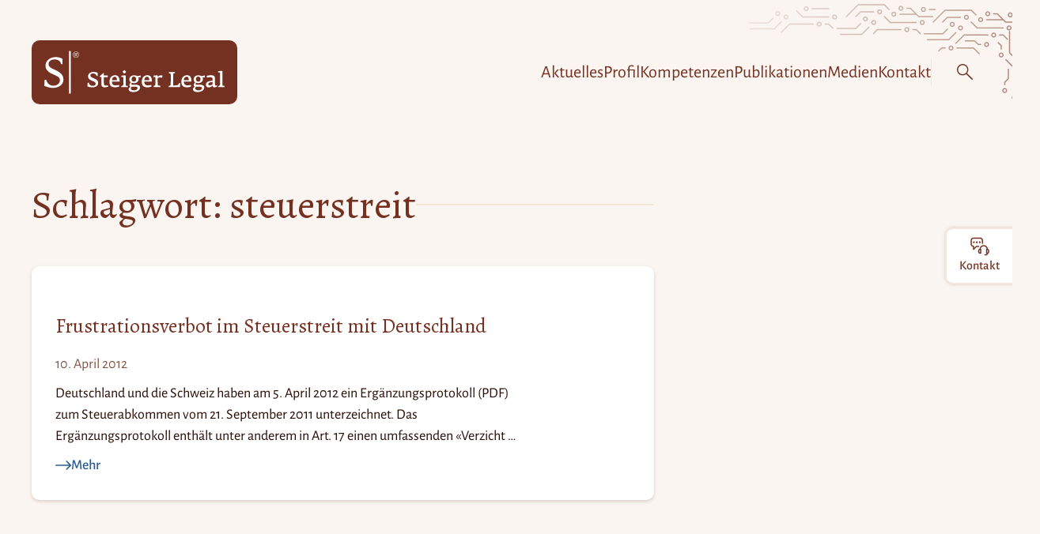

--- FILE ---
content_type: text/html; charset=UTF-8
request_url: https://steigerlegal.ch/tag/steuerstreit/
body_size: 39751
content:
<!DOCTYPE html>
<html lang="de-CH">

<head>
	<meta charset="UTF-8">
	<meta name="viewport" content="width=device-width, initial-scale=1">
	<meta name="fediverse:creator" content="@martinsteiger@chaos.social" />
	<meta name='robots' content='index, follow, max-image-preview:large, max-snippet:-1, max-video-preview:-1' />

	<!-- This site is optimized with the Yoast SEO plugin v26.7 - https://yoast.com/wordpress/plugins/seo/ -->
	<title>steuerstreit &#8211; Steiger Legal</title>
	<link rel="canonical" href="https://steigerlegal.ch/tag/steuerstreit/" />
	<meta property="og:locale" content="de_DE" />
	<meta property="og:type" content="article" />
	<meta property="og:title" content="steuerstreit &#8211; Steiger Legal" />
	<meta property="og:url" content="https://steigerlegal.ch/tag/steuerstreit/" />
	<meta property="og:site_name" content="Steiger Legal" />
	<meta property="og:image" content="https://steigerlegal.ch/wp-content/uploads/2018/03/steiger-legal_logo-r_002.jpg" />
	<meta property="og:image:width" content="2000" />
	<meta property="og:image:height" content="2000" />
	<meta property="og:image:type" content="image/jpeg" />
	<meta name="twitter:card" content="summary_large_image" />
	<meta name="twitter:site" content="@steigerlegal" />
	<script type="application/ld+json" class="yoast-schema-graph">{"@context":"https://schema.org","@graph":[{"@type":"CollectionPage","@id":"https://steigerlegal.ch/tag/steuerstreit/","url":"https://steigerlegal.ch/tag/steuerstreit/","name":"steuerstreit &#8211; Steiger Legal","isPartOf":{"@id":"https://steigerlegal.ch/#website"},"breadcrumb":{"@id":"https://steigerlegal.ch/tag/steuerstreit/#breadcrumb"},"inLanguage":"de-CH"},{"@type":"BreadcrumbList","@id":"https://steigerlegal.ch/tag/steuerstreit/#breadcrumb","itemListElement":[{"@type":"ListItem","position":1,"name":"Home","item":"https://steigerlegal.ch/"},{"@type":"ListItem","position":2,"name":"steuerstreit"}]},{"@type":"WebSite","@id":"https://steigerlegal.ch/#website","url":"https://steigerlegal.ch/","name":"Steiger Legal","description":"Anwaltskanzlei für Recht im digitalen Raum","publisher":{"@id":"https://steigerlegal.ch/#organization"},"potentialAction":[{"@type":"SearchAction","target":{"@type":"EntryPoint","urlTemplate":"https://steigerlegal.ch/?s={search_term_string}"},"query-input":{"@type":"PropertyValueSpecification","valueRequired":true,"valueName":"search_term_string"}}],"inLanguage":"de-CH"},{"@type":"Organization","@id":"https://steigerlegal.ch/#organization","name":"Steiger Legal AG","url":"https://steigerlegal.ch/","logo":{"@type":"ImageObject","inLanguage":"de-CH","@id":"https://steigerlegal.ch/#/schema/logo/image/","url":"https://steigerlegal.ch/wp-content/uploads/2018/03/steiger-legal_logo-r_002.jpg","contentUrl":"https://steigerlegal.ch/wp-content/uploads/2018/03/steiger-legal_logo-r_002.jpg","width":2000,"height":2000,"caption":"Steiger Legal AG"},"image":{"@id":"https://steigerlegal.ch/#/schema/logo/image/"},"sameAs":["https://www.facebook.com/steigerlegal","https://x.com/steigerlegal","https://www.instagram.com/steigerlegal/","https://www.linkedin.com/company/steiger-legal/","https://www.youtube.com/channel/UCqynls9npP24rYnGWxsJPGw"]}]}</script>
	<!-- / Yoast SEO plugin. -->


<link rel="alternate" type="application/rss+xml" title="Steiger Legal &raquo; Feed" href="https://steigerlegal.ch/feed/" />
<link rel="alternate" type="application/rss+xml" title="Steiger Legal &raquo; Kommentar-Feed" href="https://steigerlegal.ch/comments/feed/" />
<link rel="alternate" type="application/rss+xml" title="Steiger Legal &raquo; steuerstreit Schlagwort-Feed" href="https://steigerlegal.ch/tag/steuerstreit/feed/" />
<style id='wp-img-auto-sizes-contain-inline-css'>
img:is([sizes=auto i],[sizes^="auto," i]){contain-intrinsic-size:3000px 1500px}
/*# sourceURL=wp-img-auto-sizes-contain-inline-css */
</style>

<link rel='stylesheet' id='wp-block-library-css' href='https://steigerlegal.ch/wp-includes/css/dist/block-library/style.min.css' media='all' />
<style id='wp-block-button-inline-css'>
.wp-block-button__link{align-content:center;box-sizing:border-box;cursor:pointer;display:inline-block;height:100%;text-align:center;word-break:break-word}.wp-block-button__link.aligncenter{text-align:center}.wp-block-button__link.alignright{text-align:right}:where(.wp-block-button__link){border-radius:9999px;box-shadow:none;padding:calc(.667em + 2px) calc(1.333em + 2px);text-decoration:none}.wp-block-button[style*=text-decoration] .wp-block-button__link{text-decoration:inherit}.wp-block-buttons>.wp-block-button.has-custom-width{max-width:none}.wp-block-buttons>.wp-block-button.has-custom-width .wp-block-button__link{width:100%}.wp-block-buttons>.wp-block-button.has-custom-font-size .wp-block-button__link{font-size:inherit}.wp-block-buttons>.wp-block-button.wp-block-button__width-25{width:calc(25% - var(--wp--style--block-gap, .5em)*.75)}.wp-block-buttons>.wp-block-button.wp-block-button__width-50{width:calc(50% - var(--wp--style--block-gap, .5em)*.5)}.wp-block-buttons>.wp-block-button.wp-block-button__width-75{width:calc(75% - var(--wp--style--block-gap, .5em)*.25)}.wp-block-buttons>.wp-block-button.wp-block-button__width-100{flex-basis:100%;width:100%}.wp-block-buttons.is-vertical>.wp-block-button.wp-block-button__width-25{width:25%}.wp-block-buttons.is-vertical>.wp-block-button.wp-block-button__width-50{width:50%}.wp-block-buttons.is-vertical>.wp-block-button.wp-block-button__width-75{width:75%}.wp-block-button.is-style-squared,.wp-block-button__link.wp-block-button.is-style-squared{border-radius:0}.wp-block-button.no-border-radius,.wp-block-button__link.no-border-radius{border-radius:0!important}:root :where(.wp-block-button .wp-block-button__link.is-style-outline),:root :where(.wp-block-button.is-style-outline>.wp-block-button__link){border:2px solid;padding:.667em 1.333em}:root :where(.wp-block-button .wp-block-button__link.is-style-outline:not(.has-text-color)),:root :where(.wp-block-button.is-style-outline>.wp-block-button__link:not(.has-text-color)){color:currentColor}:root :where(.wp-block-button .wp-block-button__link.is-style-outline:not(.has-background)),:root :where(.wp-block-button.is-style-outline>.wp-block-button__link:not(.has-background)){background-color:initial;background-image:none}
/*# sourceURL=https://steigerlegal.ch/wp-includes/blocks/button/style.min.css */
</style>
<style id='wp-block-heading-inline-css'>
h1:where(.wp-block-heading).has-background,h2:where(.wp-block-heading).has-background,h3:where(.wp-block-heading).has-background,h4:where(.wp-block-heading).has-background,h5:where(.wp-block-heading).has-background,h6:where(.wp-block-heading).has-background{padding:1.25em 2.375em}h1.has-text-align-left[style*=writing-mode]:where([style*=vertical-lr]),h1.has-text-align-right[style*=writing-mode]:where([style*=vertical-rl]),h2.has-text-align-left[style*=writing-mode]:where([style*=vertical-lr]),h2.has-text-align-right[style*=writing-mode]:where([style*=vertical-rl]),h3.has-text-align-left[style*=writing-mode]:where([style*=vertical-lr]),h3.has-text-align-right[style*=writing-mode]:where([style*=vertical-rl]),h4.has-text-align-left[style*=writing-mode]:where([style*=vertical-lr]),h4.has-text-align-right[style*=writing-mode]:where([style*=vertical-rl]),h5.has-text-align-left[style*=writing-mode]:where([style*=vertical-lr]),h5.has-text-align-right[style*=writing-mode]:where([style*=vertical-rl]),h6.has-text-align-left[style*=writing-mode]:where([style*=vertical-lr]),h6.has-text-align-right[style*=writing-mode]:where([style*=vertical-rl]){rotate:180deg}
/*# sourceURL=https://steigerlegal.ch/wp-includes/blocks/heading/style.min.css */
</style>
<style id='wp-block-buttons-inline-css'>
.wp-block-buttons{box-sizing:border-box}.wp-block-buttons.is-vertical{flex-direction:column}.wp-block-buttons.is-vertical>.wp-block-button:last-child{margin-bottom:0}.wp-block-buttons>.wp-block-button{display:inline-block;margin:0}.wp-block-buttons.is-content-justification-left{justify-content:flex-start}.wp-block-buttons.is-content-justification-left.is-vertical{align-items:flex-start}.wp-block-buttons.is-content-justification-center{justify-content:center}.wp-block-buttons.is-content-justification-center.is-vertical{align-items:center}.wp-block-buttons.is-content-justification-right{justify-content:flex-end}.wp-block-buttons.is-content-justification-right.is-vertical{align-items:flex-end}.wp-block-buttons.is-content-justification-space-between{justify-content:space-between}.wp-block-buttons.aligncenter{text-align:center}.wp-block-buttons:not(.is-content-justification-space-between,.is-content-justification-right,.is-content-justification-left,.is-content-justification-center) .wp-block-button.aligncenter{margin-left:auto;margin-right:auto;width:100%}.wp-block-buttons[style*=text-decoration] .wp-block-button,.wp-block-buttons[style*=text-decoration] .wp-block-button__link{text-decoration:inherit}.wp-block-buttons.has-custom-font-size .wp-block-button__link{font-size:inherit}.wp-block-buttons .wp-block-button__link{width:100%}.wp-block-button.aligncenter{text-align:center}
/*# sourceURL=https://steigerlegal.ch/wp-includes/blocks/buttons/style.min.css */
</style>
<style id='wp-block-columns-inline-css'>
.wp-block-columns{box-sizing:border-box;display:flex;flex-wrap:wrap!important}@media (min-width:782px){.wp-block-columns{flex-wrap:nowrap!important}}.wp-block-columns{align-items:normal!important}.wp-block-columns.are-vertically-aligned-top{align-items:flex-start}.wp-block-columns.are-vertically-aligned-center{align-items:center}.wp-block-columns.are-vertically-aligned-bottom{align-items:flex-end}@media (max-width:781px){.wp-block-columns:not(.is-not-stacked-on-mobile)>.wp-block-column{flex-basis:100%!important}}@media (min-width:782px){.wp-block-columns:not(.is-not-stacked-on-mobile)>.wp-block-column{flex-basis:0;flex-grow:1}.wp-block-columns:not(.is-not-stacked-on-mobile)>.wp-block-column[style*=flex-basis]{flex-grow:0}}.wp-block-columns.is-not-stacked-on-mobile{flex-wrap:nowrap!important}.wp-block-columns.is-not-stacked-on-mobile>.wp-block-column{flex-basis:0;flex-grow:1}.wp-block-columns.is-not-stacked-on-mobile>.wp-block-column[style*=flex-basis]{flex-grow:0}:where(.wp-block-columns){margin-bottom:1.75em}:where(.wp-block-columns.has-background){padding:1.25em 2.375em}.wp-block-column{flex-grow:1;min-width:0;overflow-wrap:break-word;word-break:break-word}.wp-block-column.is-vertically-aligned-top{align-self:flex-start}.wp-block-column.is-vertically-aligned-center{align-self:center}.wp-block-column.is-vertically-aligned-bottom{align-self:flex-end}.wp-block-column.is-vertically-aligned-stretch{align-self:stretch}.wp-block-column.is-vertically-aligned-bottom,.wp-block-column.is-vertically-aligned-center,.wp-block-column.is-vertically-aligned-top{width:100%}
/*# sourceURL=https://steigerlegal.ch/wp-includes/blocks/columns/style.min.css */
</style>
<style id='wp-block-group-inline-css'>
.wp-block-group{box-sizing:border-box}:where(.wp-block-group.wp-block-group-is-layout-constrained){position:relative}
/*# sourceURL=https://steigerlegal.ch/wp-includes/blocks/group/style.min.css */
</style>
<style id='wp-block-paragraph-inline-css'>
.is-small-text{font-size:.875em}.is-regular-text{font-size:1em}.is-large-text{font-size:2.25em}.is-larger-text{font-size:3em}.has-drop-cap:not(:focus):first-letter{float:left;font-size:8.4em;font-style:normal;font-weight:100;line-height:.68;margin:.05em .1em 0 0;text-transform:uppercase}body.rtl .has-drop-cap:not(:focus):first-letter{float:none;margin-left:.1em}p.has-drop-cap.has-background{overflow:hidden}:root :where(p.has-background){padding:1.25em 2.375em}:where(p.has-text-color:not(.has-link-color)) a{color:inherit}p.has-text-align-left[style*="writing-mode:vertical-lr"],p.has-text-align-right[style*="writing-mode:vertical-rl"]{rotate:180deg}
/*# sourceURL=https://steigerlegal.ch/wp-includes/blocks/paragraph/style.min.css */
</style>
<style id='global-styles-inline-css'>
:root{--wp--preset--aspect-ratio--square: 1;--wp--preset--aspect-ratio--4-3: 4/3;--wp--preset--aspect-ratio--3-4: 3/4;--wp--preset--aspect-ratio--3-2: 3/2;--wp--preset--aspect-ratio--2-3: 2/3;--wp--preset--aspect-ratio--16-9: 16/9;--wp--preset--aspect-ratio--9-16: 9/16;--wp--preset--color--black: #000000;--wp--preset--color--cyan-bluish-gray: #abb8c3;--wp--preset--color--white: #fff;--wp--preset--color--pale-pink: #f78da7;--wp--preset--color--vivid-red: #cf2e2e;--wp--preset--color--luminous-vivid-orange: #ff6900;--wp--preset--color--luminous-vivid-amber: #fcb900;--wp--preset--color--light-green-cyan: #7bdcb5;--wp--preset--color--vivid-green-cyan: #00d084;--wp--preset--color--pale-cyan-blue: #8ed1fc;--wp--preset--color--vivid-cyan-blue: #0693e3;--wp--preset--color--vivid-purple: #9b51e0;--wp--preset--color--brand-black: #111;--wp--preset--color--brand-primary: #743121;--wp--preset--color--brand-primary-medium: #86584d;--wp--preset--color--brand-primary-soft: #f3e7db;--wp--preset--color--brand-primary-softest: #faf5f0;--wp--preset--color--brand-dark: #290d06;--wp--preset--color--brand-dark-medium: #60514e;--wp--preset--color--brand-secondary: #2c5f90;--wp--preset--color--brand-secondary-bright: #3a7ec0;--wp--preset--color--brand-secondary-soft: #bae6ff;--wp--preset--color--brand-secondary-softest: #dcf2ff;--wp--preset--color--accent-dark: #1a5082;--wp--preset--gradient--vivid-cyan-blue-to-vivid-purple: linear-gradient(135deg,rgb(6,147,227) 0%,rgb(155,81,224) 100%);--wp--preset--gradient--light-green-cyan-to-vivid-green-cyan: linear-gradient(135deg,rgb(122,220,180) 0%,rgb(0,208,130) 100%);--wp--preset--gradient--luminous-vivid-amber-to-luminous-vivid-orange: linear-gradient(135deg,rgb(252,185,0) 0%,rgb(255,105,0) 100%);--wp--preset--gradient--luminous-vivid-orange-to-vivid-red: linear-gradient(135deg,rgb(255,105,0) 0%,rgb(207,46,46) 100%);--wp--preset--gradient--very-light-gray-to-cyan-bluish-gray: linear-gradient(135deg,rgb(238,238,238) 0%,rgb(169,184,195) 100%);--wp--preset--gradient--cool-to-warm-spectrum: linear-gradient(135deg,rgb(74,234,220) 0%,rgb(151,120,209) 20%,rgb(207,42,186) 40%,rgb(238,44,130) 60%,rgb(251,105,98) 80%,rgb(254,248,76) 100%);--wp--preset--gradient--blush-light-purple: linear-gradient(135deg,rgb(255,206,236) 0%,rgb(152,150,240) 100%);--wp--preset--gradient--blush-bordeaux: linear-gradient(135deg,rgb(254,205,165) 0%,rgb(254,45,45) 50%,rgb(107,0,62) 100%);--wp--preset--gradient--luminous-dusk: linear-gradient(135deg,rgb(255,203,112) 0%,rgb(199,81,192) 50%,rgb(65,88,208) 100%);--wp--preset--gradient--pale-ocean: linear-gradient(135deg,rgb(255,245,203) 0%,rgb(182,227,212) 50%,rgb(51,167,181) 100%);--wp--preset--gradient--electric-grass: linear-gradient(135deg,rgb(202,248,128) 0%,rgb(113,206,126) 100%);--wp--preset--gradient--midnight: linear-gradient(135deg,rgb(2,3,129) 0%,rgb(40,116,252) 100%);--wp--preset--font-size--small: 18px;--wp--preset--font-size--medium: 20px;--wp--preset--font-size--large: 24px;--wp--preset--font-size--x-large: 42px;--wp--preset--font-size--extra-small: 16px;--wp--preset--font-size--normal: 20px;--wp--preset--font-size--extra-large: 40px;--wp--preset--font-size--huge: 96px;--wp--preset--font-size--gigantic: 144px;--wp--preset--font-family--serif: "Alegreya", serif;--wp--preset--font-family--sans: "Alegreya Sans", sans;--wp--preset--spacing--20: 0.44rem;--wp--preset--spacing--30: 0.67rem;--wp--preset--spacing--40: 1rem;--wp--preset--spacing--50: 1.5rem;--wp--preset--spacing--60: 2.25rem;--wp--preset--spacing--70: 3.38rem;--wp--preset--spacing--80: 5.06rem;--wp--preset--shadow--natural: 6px 6px 9px rgba(0, 0, 0, 0.2);--wp--preset--shadow--deep: 12px 12px 50px rgba(0, 0, 0, 0.4);--wp--preset--shadow--sharp: 6px 6px 0px rgba(0, 0, 0, 0.2);--wp--preset--shadow--outlined: 6px 6px 0px -3px rgb(255, 255, 255), 6px 6px rgb(0, 0, 0);--wp--preset--shadow--crisp: 6px 6px 0px rgb(0, 0, 0);}:root { --wp--style--global--content-size: 800px;--wp--style--global--wide-size: 1240px; }:where(body) { margin: 0; }.wp-site-blocks > .alignleft { float: left; margin-right: 2em; }.wp-site-blocks > .alignright { float: right; margin-left: 2em; }.wp-site-blocks > .aligncenter { justify-content: center; margin-left: auto; margin-right: auto; }:where(.is-layout-flex){gap: 0.5em;}:where(.is-layout-grid){gap: 0.5em;}.is-layout-flow > .alignleft{float: left;margin-inline-start: 0;margin-inline-end: 2em;}.is-layout-flow > .alignright{float: right;margin-inline-start: 2em;margin-inline-end: 0;}.is-layout-flow > .aligncenter{margin-left: auto !important;margin-right: auto !important;}.is-layout-constrained > .alignleft{float: left;margin-inline-start: 0;margin-inline-end: 2em;}.is-layout-constrained > .alignright{float: right;margin-inline-start: 2em;margin-inline-end: 0;}.is-layout-constrained > .aligncenter{margin-left: auto !important;margin-right: auto !important;}.is-layout-constrained > :where(:not(.alignleft):not(.alignright):not(.alignfull)){max-width: var(--wp--style--global--content-size);margin-left: auto !important;margin-right: auto !important;}.is-layout-constrained > .alignwide{max-width: var(--wp--style--global--wide-size);}body .is-layout-flex{display: flex;}.is-layout-flex{flex-wrap: wrap;align-items: center;}.is-layout-flex > :is(*, div){margin: 0;}body .is-layout-grid{display: grid;}.is-layout-grid > :is(*, div){margin: 0;}body{padding-top: 0px;padding-right: 0px;padding-bottom: 0px;padding-left: 0px;}a:where(:not(.wp-element-button)){text-decoration: underline;}:root :where(.wp-element-button, .wp-block-button__link){background-color: #32373c;border-width: 0;color: #fff;font-family: inherit;font-size: inherit;font-style: inherit;font-weight: inherit;letter-spacing: inherit;line-height: inherit;padding-top: calc(0.667em + 2px);padding-right: calc(1.333em + 2px);padding-bottom: calc(0.667em + 2px);padding-left: calc(1.333em + 2px);text-decoration: none;text-transform: inherit;}.has-black-color{color: var(--wp--preset--color--black) !important;}.has-cyan-bluish-gray-color{color: var(--wp--preset--color--cyan-bluish-gray) !important;}.has-white-color{color: var(--wp--preset--color--white) !important;}.has-pale-pink-color{color: var(--wp--preset--color--pale-pink) !important;}.has-vivid-red-color{color: var(--wp--preset--color--vivid-red) !important;}.has-luminous-vivid-orange-color{color: var(--wp--preset--color--luminous-vivid-orange) !important;}.has-luminous-vivid-amber-color{color: var(--wp--preset--color--luminous-vivid-amber) !important;}.has-light-green-cyan-color{color: var(--wp--preset--color--light-green-cyan) !important;}.has-vivid-green-cyan-color{color: var(--wp--preset--color--vivid-green-cyan) !important;}.has-pale-cyan-blue-color{color: var(--wp--preset--color--pale-cyan-blue) !important;}.has-vivid-cyan-blue-color{color: var(--wp--preset--color--vivid-cyan-blue) !important;}.has-vivid-purple-color{color: var(--wp--preset--color--vivid-purple) !important;}.has-brand-black-color{color: var(--wp--preset--color--brand-black) !important;}.has-brand-primary-color{color: var(--wp--preset--color--brand-primary) !important;}.has-brand-primary-medium-color{color: var(--wp--preset--color--brand-primary-medium) !important;}.has-brand-primary-soft-color{color: var(--wp--preset--color--brand-primary-soft) !important;}.has-brand-primary-softest-color{color: var(--wp--preset--color--brand-primary-softest) !important;}.has-brand-dark-color{color: var(--wp--preset--color--brand-dark) !important;}.has-brand-dark-medium-color{color: var(--wp--preset--color--brand-dark-medium) !important;}.has-brand-secondary-color{color: var(--wp--preset--color--brand-secondary) !important;}.has-brand-secondary-bright-color{color: var(--wp--preset--color--brand-secondary-bright) !important;}.has-brand-secondary-soft-color{color: var(--wp--preset--color--brand-secondary-soft) !important;}.has-brand-secondary-softest-color{color: var(--wp--preset--color--brand-secondary-softest) !important;}.has-accent-dark-color{color: var(--wp--preset--color--accent-dark) !important;}.has-black-background-color{background-color: var(--wp--preset--color--black) !important;}.has-cyan-bluish-gray-background-color{background-color: var(--wp--preset--color--cyan-bluish-gray) !important;}.has-white-background-color{background-color: var(--wp--preset--color--white) !important;}.has-pale-pink-background-color{background-color: var(--wp--preset--color--pale-pink) !important;}.has-vivid-red-background-color{background-color: var(--wp--preset--color--vivid-red) !important;}.has-luminous-vivid-orange-background-color{background-color: var(--wp--preset--color--luminous-vivid-orange) !important;}.has-luminous-vivid-amber-background-color{background-color: var(--wp--preset--color--luminous-vivid-amber) !important;}.has-light-green-cyan-background-color{background-color: var(--wp--preset--color--light-green-cyan) !important;}.has-vivid-green-cyan-background-color{background-color: var(--wp--preset--color--vivid-green-cyan) !important;}.has-pale-cyan-blue-background-color{background-color: var(--wp--preset--color--pale-cyan-blue) !important;}.has-vivid-cyan-blue-background-color{background-color: var(--wp--preset--color--vivid-cyan-blue) !important;}.has-vivid-purple-background-color{background-color: var(--wp--preset--color--vivid-purple) !important;}.has-brand-black-background-color{background-color: var(--wp--preset--color--brand-black) !important;}.has-brand-primary-background-color{background-color: var(--wp--preset--color--brand-primary) !important;}.has-brand-primary-medium-background-color{background-color: var(--wp--preset--color--brand-primary-medium) !important;}.has-brand-primary-soft-background-color{background-color: var(--wp--preset--color--brand-primary-soft) !important;}.has-brand-primary-softest-background-color{background-color: var(--wp--preset--color--brand-primary-softest) !important;}.has-brand-dark-background-color{background-color: var(--wp--preset--color--brand-dark) !important;}.has-brand-dark-medium-background-color{background-color: var(--wp--preset--color--brand-dark-medium) !important;}.has-brand-secondary-background-color{background-color: var(--wp--preset--color--brand-secondary) !important;}.has-brand-secondary-bright-background-color{background-color: var(--wp--preset--color--brand-secondary-bright) !important;}.has-brand-secondary-soft-background-color{background-color: var(--wp--preset--color--brand-secondary-soft) !important;}.has-brand-secondary-softest-background-color{background-color: var(--wp--preset--color--brand-secondary-softest) !important;}.has-accent-dark-background-color{background-color: var(--wp--preset--color--accent-dark) !important;}.has-black-border-color{border-color: var(--wp--preset--color--black) !important;}.has-cyan-bluish-gray-border-color{border-color: var(--wp--preset--color--cyan-bluish-gray) !important;}.has-white-border-color{border-color: var(--wp--preset--color--white) !important;}.has-pale-pink-border-color{border-color: var(--wp--preset--color--pale-pink) !important;}.has-vivid-red-border-color{border-color: var(--wp--preset--color--vivid-red) !important;}.has-luminous-vivid-orange-border-color{border-color: var(--wp--preset--color--luminous-vivid-orange) !important;}.has-luminous-vivid-amber-border-color{border-color: var(--wp--preset--color--luminous-vivid-amber) !important;}.has-light-green-cyan-border-color{border-color: var(--wp--preset--color--light-green-cyan) !important;}.has-vivid-green-cyan-border-color{border-color: var(--wp--preset--color--vivid-green-cyan) !important;}.has-pale-cyan-blue-border-color{border-color: var(--wp--preset--color--pale-cyan-blue) !important;}.has-vivid-cyan-blue-border-color{border-color: var(--wp--preset--color--vivid-cyan-blue) !important;}.has-vivid-purple-border-color{border-color: var(--wp--preset--color--vivid-purple) !important;}.has-brand-black-border-color{border-color: var(--wp--preset--color--brand-black) !important;}.has-brand-primary-border-color{border-color: var(--wp--preset--color--brand-primary) !important;}.has-brand-primary-medium-border-color{border-color: var(--wp--preset--color--brand-primary-medium) !important;}.has-brand-primary-soft-border-color{border-color: var(--wp--preset--color--brand-primary-soft) !important;}.has-brand-primary-softest-border-color{border-color: var(--wp--preset--color--brand-primary-softest) !important;}.has-brand-dark-border-color{border-color: var(--wp--preset--color--brand-dark) !important;}.has-brand-dark-medium-border-color{border-color: var(--wp--preset--color--brand-dark-medium) !important;}.has-brand-secondary-border-color{border-color: var(--wp--preset--color--brand-secondary) !important;}.has-brand-secondary-bright-border-color{border-color: var(--wp--preset--color--brand-secondary-bright) !important;}.has-brand-secondary-soft-border-color{border-color: var(--wp--preset--color--brand-secondary-soft) !important;}.has-brand-secondary-softest-border-color{border-color: var(--wp--preset--color--brand-secondary-softest) !important;}.has-accent-dark-border-color{border-color: var(--wp--preset--color--accent-dark) !important;}.has-vivid-cyan-blue-to-vivid-purple-gradient-background{background: var(--wp--preset--gradient--vivid-cyan-blue-to-vivid-purple) !important;}.has-light-green-cyan-to-vivid-green-cyan-gradient-background{background: var(--wp--preset--gradient--light-green-cyan-to-vivid-green-cyan) !important;}.has-luminous-vivid-amber-to-luminous-vivid-orange-gradient-background{background: var(--wp--preset--gradient--luminous-vivid-amber-to-luminous-vivid-orange) !important;}.has-luminous-vivid-orange-to-vivid-red-gradient-background{background: var(--wp--preset--gradient--luminous-vivid-orange-to-vivid-red) !important;}.has-very-light-gray-to-cyan-bluish-gray-gradient-background{background: var(--wp--preset--gradient--very-light-gray-to-cyan-bluish-gray) !important;}.has-cool-to-warm-spectrum-gradient-background{background: var(--wp--preset--gradient--cool-to-warm-spectrum) !important;}.has-blush-light-purple-gradient-background{background: var(--wp--preset--gradient--blush-light-purple) !important;}.has-blush-bordeaux-gradient-background{background: var(--wp--preset--gradient--blush-bordeaux) !important;}.has-luminous-dusk-gradient-background{background: var(--wp--preset--gradient--luminous-dusk) !important;}.has-pale-ocean-gradient-background{background: var(--wp--preset--gradient--pale-ocean) !important;}.has-electric-grass-gradient-background{background: var(--wp--preset--gradient--electric-grass) !important;}.has-midnight-gradient-background{background: var(--wp--preset--gradient--midnight) !important;}.has-small-font-size{font-size: var(--wp--preset--font-size--small) !important;}.has-medium-font-size{font-size: var(--wp--preset--font-size--medium) !important;}.has-large-font-size{font-size: var(--wp--preset--font-size--large) !important;}.has-x-large-font-size{font-size: var(--wp--preset--font-size--x-large) !important;}.has-extra-small-font-size{font-size: var(--wp--preset--font-size--extra-small) !important;}.has-normal-font-size{font-size: var(--wp--preset--font-size--normal) !important;}.has-extra-large-font-size{font-size: var(--wp--preset--font-size--extra-large) !important;}.has-huge-font-size{font-size: var(--wp--preset--font-size--huge) !important;}.has-gigantic-font-size{font-size: var(--wp--preset--font-size--gigantic) !important;}.has-serif-font-family{font-family: var(--wp--preset--font-family--serif) !important;}.has-sans-font-family{font-family: var(--wp--preset--font-family--sans) !important;}
:where(.wp-block-columns.is-layout-flex){gap: 2em;}:where(.wp-block-columns.is-layout-grid){gap: 2em;}
/*# sourceURL=global-styles-inline-css */
</style>
<style id='core-block-supports-inline-css'>
.wp-container-core-group-is-layout-ad2f72ca{flex-wrap:nowrap;}.wp-container-core-columns-is-layout-9d6595d7{flex-wrap:nowrap;}
/*# sourceURL=core-block-supports-inline-css */
</style>

<link rel='stylesheet' id='steiger-legal-theme-style-css' href='https://steigerlegal.ch/wp-content/themes/steiger-legal-theme/assets/css/style.css' media='all' />
<link rel="https://api.w.org/" href="https://steigerlegal.ch/wp-json/" /><link rel="alternate" title="JSON" type="application/json" href="https://steigerlegal.ch/wp-json/wp/v2/tags/1278" /><link rel="EditURI" type="application/rsd+xml" title="RSD" href="https://steigerlegal.ch/xmlrpc.php?rsd" />
<style>.wp-block-gallery.is-cropped .blocks-gallery-item picture{height:100%;width:100%;}</style><style class='wp-fonts-local'>
@font-face{font-family:Alegreya;font-style:normal;font-weight:400;font-display:swap;src:url('https://steigerlegal.ch/wp-content/themes/steiger-legal-theme/assets/fonts/Alegreya-Regular--latin.woff2') format('woff2');unicode-range:U+0000-00FF, U+0131, U+0152-0153, U+02BB-02BC, U+02C6, U+02DA, U+02DC, U+2000-206F, U+2074, U+20AC, U+2122, U+2191, U+2193, U+2212, U+2215, U+FEFF, U+FFFD;}
@font-face{font-family:Alegreya;font-style:normal;font-weight:400;font-display:swap;src:url('https://steigerlegal.ch/wp-content/themes/steiger-legal-theme/assets/fonts/Alegreya-Regular--latin-ext.woff2') format('woff2');unicode-range:U+0100-024F, U+0259, U+1E00-1EFF, U+2020, U+20A0-20AB, U+20AD-20CF, U+2113, U+2C60-2C7F, U+A720-A7FF;}
@font-face{font-family:Alegreya;font-style:italic;font-weight:400;font-display:swap;src:url('https://steigerlegal.ch/wp-content/themes/steiger-legal-theme/assets/fonts/Alegreya-Italic--latin.woff2') format('woff2');unicode-range:U+0000-00FF, U+0131, U+0152-0153, U+02BB-02BC, U+02C6, U+02DA, U+02DC, U+2000-206F, U+2074, U+20AC, U+2122, U+2191, U+2193, U+2212, U+2215, U+FEFF, U+FFFD;}
@font-face{font-family:Alegreya;font-style:italic;font-weight:400;font-display:swap;src:url('https://steigerlegal.ch/wp-content/themes/steiger-legal-theme/assets/fonts/Alegreya-Italic--latin-ext.woff2') format('woff2');unicode-range:U+0100-024F, U+0259, U+1E00-1EFF, U+2020, U+20A0-20AB, U+20AD-20CF, U+2113, U+2C60-2C7F, U+A720-A7FF;}
@font-face{font-family:"Alegreya Sans";font-style:normal;font-weight:400;font-display:swap;src:url('https://steigerlegal.ch/wp-content/themes/steiger-legal-theme/assets/fonts/AlegreyaSans-Regular--latin.woff2') format('woff2');unicode-range:U+0000-00FF, U+0131, U+0152-0153, U+02BB-02BC, U+02C6, U+02DA, U+02DC, U+2000-206F, U+2074, U+20AC, U+2122, U+2191, U+2193, U+2212, U+2215, U+FEFF, U+FFFD;}
@font-face{font-family:"Alegreya Sans";font-style:normal;font-weight:400;font-display:swap;src:url('https://steigerlegal.ch/wp-content/themes/steiger-legal-theme/assets/fonts/AlegreyaSans-Regular--latin-ext.woff2') format('woff2');unicode-range:U+0100-024F, U+0259, U+1E00-1EFF, U+2020, U+20A0-20AB, U+20AD-20CF, U+2113, U+2C60-2C7F, U+A720-A7FF;}
@font-face{font-family:"Alegreya Sans";font-style:italic;font-weight:400;font-display:swap;src:url('https://steigerlegal.ch/wp-content/themes/steiger-legal-theme/assets/fonts/AlegreyaSans-Italic--latin.woff2') format('woff2');unicode-range:U+0000-00FF, U+0131, U+0152-0153, U+02BB-02BC, U+02C6, U+02DA, U+02DC, U+2000-206F, U+2074, U+20AC, U+2122, U+2191, U+2193, U+2212, U+2215, U+FEFF, U+FFFD;}
@font-face{font-family:"Alegreya Sans";font-style:italic;font-weight:400;font-display:swap;src:url('https://steigerlegal.ch/wp-content/themes/steiger-legal-theme/assets/fonts/AlegreyaSans-Italic--latin-ext.woff2') format('woff2');unicode-range:U+0100-024F, U+0259, U+1E00-1EFF, U+2020, U+20A0-20AB, U+20AD-20CF, U+2113, U+2C60-2C7F, U+A720-A7FF;}
@font-face{font-family:"Alegreya Sans";font-style:normal;font-weight:500;font-display:swap;src:url('https://steigerlegal.ch/wp-content/themes/steiger-legal-theme/assets/fonts/AlegreyaSans-Medium--latin.woff2') format('woff2');unicode-range:U+0000-00FF, U+0131, U+0152-0153, U+02BB-02BC, U+02C6, U+02DA, U+02DC, U+2000-206F, U+2074, U+20AC, U+2122, U+2191, U+2193, U+2212, U+2215, U+FEFF, U+FFFD;}
@font-face{font-family:"Alegreya Sans";font-style:normal;font-weight:500;font-display:swap;src:url('https://steigerlegal.ch/wp-content/themes/steiger-legal-theme/assets/fonts/AlegreyaSans-Medium--latin-ext.woff2') format('woff2');unicode-range:U+0100-024F, U+0259, U+1E00-1EFF, U+2020, U+20A0-20AB, U+20AD-20CF, U+2113, U+2C60-2C7F, U+A720-A7FF;}
@font-face{font-family:"Alegreya Sans";font-style:italic;font-weight:500;font-display:swap;src:url('https://steigerlegal.ch/wp-content/themes/steiger-legal-theme/assets/fonts/AlegreyaSans-MediumItalic--latin.woff2') format('woff2');unicode-range:U+0000-00FF, U+0131, U+0152-0153, U+02BB-02BC, U+02C6, U+02DA, U+02DC, U+2000-206F, U+2074, U+20AC, U+2122, U+2191, U+2193, U+2212, U+2215, U+FEFF, U+FFFD;}
@font-face{font-family:"Alegreya Sans";font-style:italic;font-weight:500;font-display:swap;src:url('https://steigerlegal.ch/wp-content/themes/steiger-legal-theme/assets/fonts/AlegreyaSans-MediumItalic--latin-ext.woff2') format('woff2');unicode-range:U+0100-024F, U+0259, U+1E00-1EFF, U+2020, U+20A0-20AB, U+20AD-20CF, U+2113, U+2C60-2C7F, U+A720-A7FF;}
@font-face{font-family:"Alegreya Sans";font-style:normal;font-weight:700;font-display:swap;src:url('https://steigerlegal.ch/wp-content/themes/steiger-legal-theme/assets/fonts/AlegreyaSans-Bold--latin.woff2') format('woff2');unicode-range:U+0000-00FF, U+0131, U+0152-0153, U+02BB-02BC, U+02C6, U+02DA, U+02DC, U+2000-206F, U+2074, U+20AC, U+2122, U+2191, U+2193, U+2212, U+2215, U+FEFF, U+FFFD;}
@font-face{font-family:"Alegreya Sans";font-style:normal;font-weight:700;font-display:swap;src:url('https://steigerlegal.ch/wp-content/themes/steiger-legal-theme/assets/fonts/AlegreyaSans-Bold--latin-ext.woff2') format('woff2');unicode-range:U+0100-024F, U+0259, U+1E00-1EFF, U+2020, U+20A0-20AB, U+20AD-20CF, U+2113, U+2C60-2C7F, U+A720-A7FF;}
@font-face{font-family:"Alegreya Sans";font-style:italic;font-weight:700;font-display:swap;src:url('https://steigerlegal.ch/wp-content/themes/steiger-legal-theme/assets/fonts/AlegreyaSans-BoldItalic--latin.woff2') format('woff2');unicode-range:U+0000-00FF, U+0131, U+0152-0153, U+02BB-02BC, U+02C6, U+02DA, U+02DC, U+2000-206F, U+2074, U+20AC, U+2122, U+2191, U+2193, U+2212, U+2215, U+FEFF, U+FFFD;}
@font-face{font-family:"Alegreya Sans";font-style:italic;font-weight:700;font-display:swap;src:url('https://steigerlegal.ch/wp-content/themes/steiger-legal-theme/assets/fonts/AlegreyaSans-BoldItalic--latin-ext.woff2') format('woff2');unicode-range:U+0100-024F, U+0259, U+1E00-1EFF, U+2020, U+20A0-20AB, U+20AD-20CF, U+2113, U+2C60-2C7F, U+A720-A7FF;}
</style>
<link rel="icon" href="https://steigerlegal.ch/wp-content/uploads/2023/02/cropped-cropped-steiger-favicon-150x150.png" sizes="32x32" />
<link rel="icon" href="https://steigerlegal.ch/wp-content/uploads/2023/02/cropped-cropped-steiger-favicon.png" sizes="192x192" />
<link rel="apple-touch-icon" href="https://steigerlegal.ch/wp-content/uploads/2023/02/cropped-cropped-steiger-favicon.png" />
<meta name="msapplication-TileImage" content="https://steigerlegal.ch/wp-content/uploads/2023/02/cropped-cropped-steiger-favicon.png" />
		<style id="wp-custom-css">
			#gform_ajax_spinner_2 {
	display:none;
}		</style>
		</head>

<body class="archive tag tag-steuerstreit tag-1278 wp-embed-responsive wp-theme-steiger-legal-theme">

	

		<div id="page" class="site">
		<a class="skip-link screen-reader-text"
			href="#content">Zum Inhalt springen</a>
		<a class="skip-link screen-reader-text"
			href="#navigation-bar">Zum Hauptmenü springen</a>

		
<header class="site-header" role="banner">
	<div class="site-header-inner">
		
<div class="site-branding">

	
<a
	class="site-logo"
	href="https://steigerlegal.ch/"
	title="Zur Startseite">
		
<svg version="1.1" viewBox="0 -2.58 117.03 33.16" xmlns="http://www.w3.org/2000/svg">
	<path d="m16.053 0.25v27.5h1.1289v-27.5z" />
	<path d="m0 22.76 0.21236-3.9286h1.0087c0.69016 2.8668 2.8668 3.8224 4.778 3.8224 2.4952 0 4.141-1.6458 4.141-3.5039 0-1.6457-1.2742-2.4421-2.973-3.1853-2.7606-1.2741-6.3707-2.4421-6.3707-6.2114 0-3.4508 3.0791-5.5743 6.6361-5.5743 1.6458 0 3.2915 0.4778 4.3533 1.1149v3.4508h-0.8494c-0.5309-2.2297-2.2297-3.0261-4.2471-3.0261-2.389 0-3.9286 1.168-3.9286 2.973 0 1.8581 1.6458 2.5483 4.0348 3.6631 2.6544 1.2742 5.6274 2.7607 5.6274 6.2645 0 3.7693-3.4508 5.4682-6.8485 5.4682-1.9643 0-3.8224-0.5309-5.5743-1.3272zm117.01 0.1061-1.168-0.2123c-0.159-0.0531-0.159-0.1062-0.159-0.3716l-0.054-2.4421v-6.1583c0-0.4247-0.212-0.584-0.584-0.584-0.637 0-1.698 0.1593-2.229 0.3185v0.7433h1.327v5.6805l-0.053 2.1235c0 0.3186-0.159 0.584-0.425 0.6902l-0.743 0.2654c0 0.2124 0 0.4247 0.053 0.6371h4.035zm-7.751-1.0087c-0.106 0.0531-1.168 0.584-1.858 0.584s-0.956-0.3716-0.956-0.7432c0-0.6371 0.478-1.0618 1.38-1.2211 0.584-0.1592 1.381-0.2123 1.434-0.2123zm3.026 1.2211-0.106-0.584h-1.328l-0.106-2.6544v-1.9112c0-2.0174-1.752-2.0174-2.867-2.0174-0.849 0-1.698 0.1593-2.495 0.4778l0.266 1.0618c0.637-0.1593 1.38-0.2655 1.858-0.2655 1.274 0 1.752 0.3186 1.752 1.2742v0.9556c-0.106 0-0.903 0.1061-1.646 0.2123-1.327 0.2124-2.708 0.8494-2.708 2.389 0 1.168 0.797 1.7519 1.859 1.7519 1.221 0 2.176-0.8494 2.495-1.221 0.053 0.6371 0.159 1.168 1.115 1.168 0.584 0 1.592-0.3717 1.911-0.6371zm-9.981 1.0618c0 0.9025-0.902 1.5395-2.177 1.5395-1.5922 0-2.1761-0.5308-2.1761-1.3272 0-0.3716 0.2123-0.7432 0.5308-1.0087h2.0703c1.062 0 1.752 0.1062 1.752 0.7964zm-0.902-5.6275c0 0.9556-0.531 1.5396-1.4338 1.5396-1.1148 0-1.5396-0.6901-1.5396-1.6457 0-0.7964 0.3717-1.6458 1.5396-1.6458 0.9028 0.0531 1.4338 0.7964 1.4338 1.7519zm2.866-1.221v-1.2741l-2.229 0.4778c-0.266-0.2124-0.956-0.5309-2.1239-0.5309-2.0704 0-2.9729 1.4334-2.9729 2.6544 0 0.8494 0.3716 1.4865 0.9556 1.8581-0.4778 0.584-0.9025 1.2742-0.9025 1.9643 0 0.6371 0.5839 0.8494 0.7963 0.8494-0.5309 0.2655-1.2741 0.9026-1.2741 1.6458 0 1.4334 1.4864 1.805 3.026 1.805 2.3895 0 4.3005-1.1148 4.3005-2.8137 0-1.1679-0.637-1.9112-3.026-1.9112h-2.4955v-1.3272c0.4778 0.2123 1.0618 0.3185 1.6457 0.3185 1.7518 0 2.9728-1.1148 2.9728-2.4952 0-0.5839-0.159-1.0086-0.212-1.1679zm-10.458 1.8581h-3.2915c0.0531-1.3803 0.7963-2.2828 1.8581-2.2828s1.4334 0.8494 1.4334 2.2828zm1.6989 0.8494v-0.4778c0-2.1766-0.8495-3.61-2.9199-3.61-2.2298 0-3.6101 1.6988-3.6101 4.3002 0 2.8137 1.6458 3.5039 3.6101 3.5039 1.1148 0 2.0174-0.2124 2.7606-0.6371l-0.2654-0.9025c-0.6902 0.1592-1.3804 0.2654-2.0174 0.2654-1.3803 0-2.389-0.3185-2.4952-2.4952h4.9373zm-7.2201 1.1149-0.7433-0.1593c-0.2654 0.6902-0.8494 1.4334-1.6988 1.4865l-2.1766 0.1062-0.0531-2.7606v-4.5126c0-0.3716 0.1592-0.5309 0.5309-0.5839l0.637-0.1593c0.0531-0.2124 0-0.4778-0.0531-0.6902h-3.8754c-0.0531 0.2124-0.0531 0.4778-0.0531 0.6371l0.7963 0.2654c0.2654 0.1062 0.4778 0.4778 0.4778 0.8495v4.194l-0.0531 2.0704c0 0.4248-0.2654 0.6902-0.5309 0.7964l-0.7963 0.2123c0 0.2124 0 0.4778 0.0531 0.6902h7.2201zm-11.467-4.9373c-0.2124-0.1061-0.584-0.2123-1.1149-0.2123-0.9025 0-1.7519 0.5309-2.0704 1.1149v-0.584c0-0.3716-0.2124-0.5309-0.584-0.5309-0.6902 0-1.6458 0.1593-2.2297 0.2654v0.7964h1.3272v2.7606l-0.0531 1.9112c0 0.5309-0.2124 0.7963-0.5309 0.9025l-0.6371 0.2654c0 0.2124 0 0.4247 0.0531 0.6902h4.3002c0.0531-0.1593 0.1062-0.584 0.1062-0.7963l-1.5396-0.2655c-0.1592-0.0531-0.2123-0.1062-0.2123-0.3185l-0.0531-2.389v-1.9643c0.2654-0.3185 0.9556-0.4778 1.7519-0.4778 0.4247 0 0.7433 0.1062 1.0087 0.2124zm-8.6535 2.973h-3.2915c0.0531-1.3803 0.7964-2.2828 1.8581-2.2828 1.0087 0 1.4334 0.8494 1.4334 2.2828zm1.6458 0.8494v-0.4778c0-2.1766-0.8494-3.61-2.9199-3.61-2.2297 0-3.61 1.6988-3.61 4.3002 0 2.8137 1.6457 3.5039 3.61 3.5039 1.1149 0 2.0174-0.2124 2.7606-0.6371l-0.2654-0.9025c-0.6902 0.1592-1.3803 0.2654-2.0174 0.2654-1.3803 0-2.389-0.3185-2.4952-2.4952h4.9373zm-9.2906 4.141c0 0.9025-0.9025 1.5395-2.1766 1.5395-1.5927 0-2.1766-0.5308-2.1766-1.3272 0-0.3716 0.2123-0.7432 0.5308-1.0087h2.0705c1.1149 0 1.7519 0.1062 1.7519 0.7964zm-0.9025-5.6275c0 0.9556-0.5309 1.5396-1.4334 1.5396-1.1148 0-1.5395-0.6901-1.5395-1.6457 0-0.7964 0.3716-1.6458 1.5395-1.6458 0.9556 0.0531 1.4334 0.7964 1.4334 1.7519zm2.9199-1.221v-1.2741l-2.2297 0.4778c-0.2655-0.2124-0.9556-0.5309-2.1236-0.5309-2.0704 0-2.9729 1.4334-2.9729 2.6544 0 0.8494 0.3716 1.4865 0.9556 1.8581-0.4778 0.584-0.9025 1.2742-0.9025 1.9643 0 0.6371 0.5839 0.8494 0.7963 0.8494-0.5309 0.2655-1.2742 0.9026-1.2742 1.6458 0 1.4334 1.4865 1.805 3.0261 1.805 2.389 0 4.3002-1.1148 4.3002-2.8137 0-1.1679-0.6371-1.9112-3.0261-1.9112h-2.4951v-1.3272c0.4778 0.2123 1.0617 0.3185 1.6457 0.3185 1.752 0 2.973-1.1148 2.973-2.4952 0-0.5839-0.1593-1.0086-0.2124-1.1679zm-10.565-2.4421c0.2655 0 1.1149-0.9556 1.1149-1.1148 0-0.2124-0.9025-1.1149-1.1149-1.1149-0.2123 0-1.1148 0.8494-1.1148 1.1149 0 0.2123 0.8494 1.1148 1.1148 1.1148zm-1.9642 8.7597h4.0878c0.0531-0.2124 0.1062-0.584 0.1062-0.7433l-1.1149-0.2123c-0.1593-0.0531-0.2123-0.1062-0.2123-0.4247l-0.0531-2.389v-3.3446c0-0.4247-0.2124-0.5309-0.584-0.5309-0.6371 0-1.6458 0.1593-2.2297 0.3185v0.7964h1.3272v2.7606l-0.0531 2.1235c0 0.2655-0.1593 0.584-0.4247 0.6902l-0.8494 0.2654c-0.0531 0.2655-0.0531 0.4778 0 0.6902zm-2.8138-4.4595h-3.2915c0.0531-1.3803 0.7964-2.2828 1.8582-2.2828 1.0086 0 1.4333 0.8494 1.4333 2.2828zm1.6458 0.8494v-0.4778c0-2.1766-0.8494-3.61-2.9199-3.61-2.2297 0-3.61 1.6988-3.61 4.3002 0 2.8137 1.6457 3.5039 3.61 3.5039 1.1149 0 2.0174-0.2124 2.7606-0.6371l-0.2654-0.9025c-0.6902 0.1592-1.3803 0.2654-2.0174 0.2654-1.3803 0-2.389-0.3185-2.4952-2.4952h4.9373zm-7.5917 2.3359c-0.4247 0.1593-0.9025 0.2124-1.2741 0.2124-0.8494 0-1.2211-0.2654-1.2742-1.0618l-0.053-1.6457v-2.7076h2.4951v-1.0617h-2.4951v-1.5396h-0.3186l-2.3359 1.9643v0.584h1.1149l-0.0531 4.3532c0 1.752 0.6371 2.2829 2.3359 2.2829 0.7432 0 1.5927-0.2124 2.0705-0.4778zm-6.2645-1.4334c0-1.805-1.5926-2.4951-3.026-3.0791-1.2211-0.5309-2.0705-0.9025-2.0705-1.7519 0-0.9025 0.7963-1.3273 1.8581-1.3273 1.0087 0 2.0174 0.6371 2.2297 1.6989h0.6371v-2.1236c-0.6902-0.3716-1.8581-0.5309-2.8668-0.5309-1.7519 0-3.3446 1.168-3.3446 2.8668 0 1.6458 1.4334 2.3359 2.7075 2.8668 1.168 0.4778 2.2298 0.8495 2.2298 1.752 0 1.0617-0.7964 1.4865-1.9112 1.4865-1.3803 0-2.3359-0.7433-2.4952-2.0174h-0.7963l-0.1593 2.3359c0.9025 0.4247 2.1236 0.6371 3.0792 0.6371 1.9642 0.053 3.9285-0.7964 3.9285-2.8138zm-13.007-19.696c0.3716 0.37162 0.5839 0.90251 0.5839 1.4334 0 0.53088-0.2123 1.0618-0.5839 1.4334-0.4247 0.37163-0.9025 0.58398-1.4334 0.58398s-1.0087-0.21235-1.4334-0.58398c-0.3717-0.37162-0.584-0.90251-0.584-1.4334s0.2123-1.0618 0.584-1.4334c0.3716-0.37162 0.8494-0.58398 1.3803-0.58398 0.584 0 1.1148 0.21236 1.4865 0.58398zm-0.1593 0.15927c-0.3185-0.31854-0.7963-0.53089-1.2741-0.53089s-0.9025 0.15927-1.2211 0.53089c-0.3716 0.37162-0.5309 0.79633-0.5309 1.2741s0.2124 0.90251 0.5309 1.2741c0.3186 0.31853 0.7964 0.53089 1.2211 0.53089 0.4778 0 0.9025-0.15927 1.2741-0.53089 0.3185-0.31854 0.5309-0.74325 0.5309-1.221 0-0.53089-0.2124-1.0087-0.5309-1.3272zm-0.2654 0.69015c0 0.31853-0.2124 0.58398-0.5309 0.63707l0.5309 1.0618h-0.4248l-0.4778-1.0087h-0.4778v1.0087h-0.4247v-2.2828h0.8495c0.637-0.05309 0.9556 0.15927 0.9556 0.58398zm-1.4334-0.37162v0.79633h0.4247c0.4247 0 0.637-0.10618 0.637-0.37162 0-0.31853-0.2123-0.42471-0.637-0.42471z" />
</svg>
</a>

	<div class="site-branding-circuits site-branding-circuits--small">
		
<svg version="1.1" viewBox="20.07 17.92 58.13 127.28" xmlns="http://www.w3.org/2000/svg">
	<path d="m46.682 18.645a0.5 0.5 0 0 0-0.5 0.5v23.684a0.50005 0.50005 0 0 0 0.14648 0.35352l6.0566 6.0605a0.5 0.5 0 0 0 0.70703 0 0.5 0.5 0 0 0 2e-3 -0.70703l-5.9122-5.9141v-23.477a0.5 0.5 0 0 0-0.5-0.5z" color="#000000" fill="#986f65" stroke-linecap="round" stroke-linejoin="round" />
	<path d="m39.109 22.658a0.5 0.5 0 0 0-0.5 0.5v27.244a0.50005 0.50005 0 0 0 0.14648 0.35352l9.0859 9.0879a0.5 0.5 0 0 0 0.70703 0 0.5 0.5 0 0 0 0-0.70703l-8.9395-8.9414v-27.037a0.5 0.5 0 0 0-0.5-0.5z" color="#000000" fill="#986f65" stroke-linecap="round" stroke-linejoin="round" />
	<path d="m61.826 42.328a0.5 0.5 0 0 0-0.35352 0.14648 0.5 0.5 0 0 0 0 0.70703l5.9121 5.9141v16.451a0.5 0.5 0 0 0 0.5 0.5 0.5 0.5 0 0 0 0.5-0.5v-16.658a0.50005 0.50005 0 0 0-0.14648-0.35352l-6.0586-6.0605a0.5 0.5 0 0 0-0.35352-0.14648z" color="#000000" fill="#986f65" stroke-linecap="round" stroke-linejoin="round" />
	<path d="m61.826 30.213a0.5 0.5 0 0 0-0.35352 0.14648 0.5 0.5 0 0 0 0 0.70703l14.998 15v32.904l-5.9102 5.9102a0.5 0.5 0 0 0 0 0.70703 0.5 0.5 0 0 0 0.70703 0l6.0566-6.0566a0.50005 0.50005 0 0 0 0.14648-0.35352v-33.318a0.50005 0.50005 0 0 0-0.14648-0.35352l-15.145-15.146a0.5 0.5 0 0 0-0.35352-0.14648z" color="#000000" fill="#986f65" stroke-linecap="round" stroke-linejoin="round" />
	<path d="m61.826 78.678a0.5 0.5 0 0 0-0.35352 0.14648l-7.5723 7.5723a0.50005 0.50005 0 0 0-0.14648 0.35352v33.318a0.5 0.5 0 0 0 0.5 0.5 0.5 0.5 0 0 0 0.5-0.5v-33.111l7.4258-7.4258a0.5 0.5 0 0 0 0-0.70703 0.5 0.5 0 0 0-0.35352-0.14648z" color="#000000" fill="#986f65" stroke-linecap="round" stroke-linejoin="round" />
	<path d="m34.211 59.137a0.5 0.5 0 0 0 0 0.70703l10.455 10.453v30.084a0.5 0.5 0 0 0 0.5 0.5 0.5 0.5 0 0 0 0.5-0.5v-30.291a0.50005 0.50005 0 0 0-0.14648-0.35352l-10.602-10.6a0.5 0.5 0 0 0-0.70703 0z" color="#000000" fill="#986f65" stroke-linecap="round" stroke-linejoin="round" />
	<path d="m72.428 107.45a0.5 0.5 0 0 0-0.5 0.5v4.3379l-10.455 10.455a0.50005 0.50005 0 0 0-0.14648 0.35352v17.965a0.5 0.5 0 0 0 0.5 0.5 0.5 0.5 0 0 0 0.5-0.5v-17.758l10.455-10.455a0.50005 0.50005 0 0 0 0.14648-0.35352v-4.5449a0.5 0.5 0 0 0-0.5-0.5z" color="#000000" fill="#986f65" stroke-linecap="round" stroke-linejoin="round" />
	<path d="m64.855 98.365a0.5 0.5 0 0 0-0.5 0.5v21.203a0.5 0.5 0 0 0 0.5 0.5 0.5 0.5 0 0 0 0.5-0.5v-21.203a0.5 0.5 0 0 0-0.5-0.5z" color="#000000" fill="#986f65" stroke-linecap="round" stroke-linejoin="round" />
	<path d="m70.914 136.23a0.5 0.5 0 0 0-0.5 0.5v7.2441a0.5 0.5 0 0 0 0.5 0.5 0.5 0.5 0 0 0 0.5-0.5v-7.2441a0.5 0.5 0 0 0-0.5-0.5z" color="#000000" fill="#986f65" stroke-linecap="round" stroke-linejoin="round" />
	<path d="m45.166 115.03a0.5 0.5 0 0 0-0.5 0.5v4.3359l-5.1035 5.1055a0.5 0.5 0 0 0 0 0.70703 0.5 0.5 0 0 0 0.70703 0l5.25-5.252a0.50005 0.50005 0 0 0 0.14648-0.35352v-4.543a0.5 0.5 0 0 0-0.5-0.5z" color="#000000" fill="#986f65" stroke-linecap="round" stroke-linejoin="round" />
	<path d="m24.475 37.283a0.5 0.5 0 0 0 0 0.70703l3.5332 3.5332v4.3359a0.5 0.5 0 0 0 0.5 0.5 0.5 0.5 0 0 0 0.5-0.5v-4.5449a0.50005 0.50005 0 0 0-0.14648-0.35352l-3.6797-3.6777a0.5 0.5 0 0 0-0.70703 0z" color="#000000" fill="#986f65" stroke-linecap="round" stroke-linejoin="round" />
	<path d="m37.594 71.105a0.5 0.5 0 0 0-0.5 0.5v11.91l-4.3965 4.3945a0.50005 0.50005 0 0 0-0.14648 0.35352v3.0293a0.5 0.5 0 0 0 0.5 0.5 0.5 0.5 0 0 0 0.5-0.5v-2.8223l4.3965-4.3945a0.50005 0.50005 0 0 0 0.14648-0.35352v-12.117a0.5 0.5 0 0 0-0.5-0.5z" color="#000000" fill="#986f65" stroke-linecap="round" stroke-linejoin="round" />
	<path d="m28.508 60.504a0.5 0.5 0 0 0-0.5 0.5v20.996l-7.0742 7.0723a0.5 0.5 0 0 0 0 0.70703 0.5 0.5 0 0 0 0.70898 0l7.2188-7.2188a0.50005 0.50005 0 0 0 0.14648-0.35352v-21.203a0.5 0.5 0 0 0-0.5-0.5z" color="#000000" fill="#986f65" stroke-linecap="round" stroke-linejoin="round" />
	<path d="m54.254 62.609c-1.6169 0-2.9375 1.3206-2.9375 2.9375 0 1.6168 1.3206 2.9395 2.9375 2.9395s2.9395-1.3226 2.9395-2.9395c0-1.6169-1.3225-2.9375-2.9395-2.9375zm0 1c1.0765 0 1.9395 0.86102 1.9395 1.9375 0 1.0764-0.863 1.9395-1.9395 1.9395s-1.9375-0.86309-1.9375-1.9395c0-1.0765 0.86102-1.9375 1.9375-1.9375z" color="#000000" fill="#986f65" stroke-linecap="round" stroke-linejoin="round" />
	<path d="m28.508 50.494c-1.6169 0-2.9395 1.3207-2.9395 2.9375 0 1.617 1.3226 2.9395 2.9395 2.9395 1.617 0 2.9375-1.3225 2.9375-2.9395 0-1.6167-1.3205-2.9375-2.9375-2.9375zm0 1c1.0766 0 1.9375 0.86123 1.9375 1.9375 0 1.0766-0.86087 1.9395-1.9375 1.9395-1.0765 0-1.9395-0.86285-1.9395-1.9395 0-1.0762 0.863-1.9375 1.9395-1.9375z" color="#000000" fill="#986f65" stroke-linecap="round" stroke-linejoin="round" />
	<path d="m58.797 52.008c-1.6169 0-2.9375 1.3206-2.9375 2.9375 0 1.6169 1.3206 2.9395 2.9375 2.9395s2.9375-1.3225 2.9375-2.9395c0-1.6169-1.3206-2.9375-2.9375-2.9375zm0 1c1.0765 0 1.9375 0.86102 1.9375 1.9375 0 1.0765-0.86102 1.9395-1.9375 1.9395s-1.9375-0.86297-1.9375-1.9395c0-1.0765 0.86102-1.9375 1.9375-1.9375z" color="#000000" fill="#986f65" stroke-linecap="round" stroke-linejoin="round" />
	<path d="m67.883 70.18c-1.6169 0-2.9375 1.3225-2.9375 2.9395 0 1.617 1.3206 2.9375 2.9375 2.9375 1.6169 0 2.9395-1.3205 2.9395-2.9375 0-1.6169-1.3225-2.9395-2.9395-2.9395zm0 1c1.0765 0 1.9395 0.86297 1.9395 1.9395 0 1.0766-0.86295 1.9375-1.9395 1.9375-1.0765 0-1.9375-0.8609-1.9375-1.9375 0-1.0765 0.86102-1.9395 1.9375-1.9395z" color="#000000" fill="#986f65" stroke-linecap="round" stroke-linejoin="round" />
	<path d="m64.855 88.355c-1.6169 0-2.9375 1.3225-2.9375 2.9395 0 1.6169 1.3206 2.9375 2.9375 2.9375 1.6169 0 2.9395-1.3206 2.9395-2.9375 0-1.6169-1.3225-2.9395-2.9395-2.9395zm0 1c1.0765 0 1.9395 0.86297 1.9395 1.9395s-0.86297 1.9375-1.9395 1.9375-1.9375-0.86102-1.9375-1.9375 0.86102-1.9395 1.9375-1.9395z" color="#000000" fill="#986f65" stroke-linecap="round" stroke-linejoin="round" />
	<path d="m72.428 97.441c-1.617 0-2.9395 1.3208-2.9395 2.9375 0 1.6171 1.3224 2.9394 2.9395 2.9394 1.617 0 2.9375-1.3223 2.9375-2.9394 0-1.6168-1.3206-2.9375-2.9375-2.9375zm0 1c1.0765 0 1.9375 0.86126 1.9375 1.9375 0 1.0768-0.86109 1.9394-1.9375 1.9394-1.0765 0-1.9395-0.86259-1.9395-1.9394 0-1.0763 0.86285-1.9375 1.9395-1.9375z" color="#000000" fill="#986f65" stroke-linecap="round" stroke-linejoin="round" />
	<path d="m70.914 126.22c-1.617 0-2.9395 1.3211-2.9395 2.9375 0 1.6172 1.3225 2.9394 2.9395 2.9394 1.617 0 2.9375-1.3223 2.9375-2.9394 0-1.6164-1.3205-2.9375-2.9375-2.9375zm0 1c1.0764 0 1.9375 0.86185 1.9375 1.9375 0 1.0768-0.86109 1.9394-1.9375 1.9394-1.0764 0-1.9395-0.86261-1.9395-1.9394 0-1.0756 0.86304-1.9375 1.9395-1.9375z" color="#000000" fill="#986f65" stroke-linecap="round" stroke-linejoin="round" />
	<path d="m54.254 124.7c-1.617 0-2.9375 1.3223-2.9375 2.9394 0 1.6164 1.3205 2.9375 2.9375 2.9375 1.617 0 2.9395-1.3212 2.9395-2.9375 0-1.6172-1.3225-2.9394-2.9395-2.9394zm0 1c1.0764 0 1.9395 0.86261 1.9395 1.9394 0 1.0756-0.86304 1.9375-1.9395 1.9375-1.0764 0-1.9375-0.86186-1.9375-1.9375 0-1.0768 0.86109-1.9394 1.9375-1.9394z" color="#000000" fill="#986f65" stroke-linecap="round" stroke-linejoin="round" />
	<path d="m45.166 105.02c-1.617-1e-5 -2.9375 1.3203-2.9375 2.9375 0 1.6164 1.3205 2.9394 2.9375 2.9394 1.617 0 2.9395-1.3231 2.9395-2.9394 0-1.6172-1.3225-2.9375-2.9395-2.9375zm0 1c1.0764 0 1.9395 0.86065 1.9395 1.9375 0 1.0756-0.86304 1.9394-1.9395 1.9394-1.0764 0-1.9375-0.86381-1.9375-1.9394 0-1.0768 0.86109-1.9375 1.9375-1.9375z" color="#000000" fill="#986f65" stroke-linecap="round" stroke-linejoin="round" />
	<path d="m33.051 95.928c-1.617 0-2.9375 1.3207-2.9375 2.9375 0 1.6168 1.3205 2.9395 2.9375 2.9395 1.617 0 2.9395-1.3226 2.9395-2.9395 0-1.6168-1.3225-2.9375-2.9395-2.9375zm0 1c1.0764 0 1.9395 0.86126 1.9395 1.9375 0 1.0764-0.86304 1.9395-1.9395 1.9395-1.0764 0-1.9375-0.86309-1.9375-1.9395 0-1.0762 0.86107-1.9375 1.9375-1.9375z" color="#000000" fill="#986f65" stroke-linecap="round" stroke-linejoin="round" />
</svg>
	</div>
	<div class="site-branding-circuits site-branding-circuits--big">
		
<svg version="1.1" viewBox="0 0 372 177" xmlns="http://www.w3.org/2000/svg">
	<path d="m139.71 0.25a0.75008 0.75008 0 0 0-0.52929 0.21875l-15.146 15.146a0.75 0.75 0 0 0 0 1.0605 0.75 0.75 0 0 0 1.0606 0l14.926-14.926h32.697l5.8379 5.8379a0.75 0.75 0 0 0 1.0605 0 0.75 0.75 0 0 0 0-1.0605l-6.0566-6.0586a0.75008 0.75008 0 0 0-0.53125-0.21875zm54.52 2.1055c-1.7515 0-3.1875 1.4373-3.1875 3.1895 0 1.7521 1.436 3.1875 3.1875 3.1875 1.7522 0 3.1895-1.4354 3.1895-3.1875 0-1.7521-1.4372-3.1895-3.1895-3.1895zm-121.08 0.57227c-1.7521 0-3.1875 1.4355-3.1875 3.1875 0 1.752 1.4354 3.1875 3.1875 3.1875 1.752 0 3.1895-1.4355 3.1895-3.1875 0-1.752-1.4374-3.1875-3.1895-3.1875zm121.08 0.92773c0.94178 0 1.6895 0.74816 1.6895 1.6895 0 0.94129-0.74768 1.6875-1.6895 1.6875-0.94047 0-1.6875-0.74621-1.6875-1.6875 0-0.94129 0.74703-1.6895 1.6875-1.6895zm28.777 0.013672c-1.7522 0-3.1894 1.4354-3.1894 3.1875 0 1.7521 1.4372 3.1895 3.1894 3.1895 1.7515 0 3.1875-1.4373 3.1875-3.1895 0-1.7521-1.436-3.1875-3.1875-3.1875zm-149.86 0.55859c0.94139 0 1.6895 0.7461 1.6895 1.6875 0 0.9414-0.74807 1.6875-1.6895 1.6875-0.94151 0-1.6875-0.74606-1.6875-1.6875s0.74598-1.6875 1.6875-1.6875zm128.66 0.36719a0.75 0.75 0 0 0-0.75 0.75 0.75 0.75 0 0 0 0.75 0.75h4.2324l6.0742 6.0723h-19.393a0.75 0.75 0 0 0-0.75 0.75 0.75 0.75 0 0 0 0.75 0.75h20.893l2.8086 2.8086a0.75008 0.75008 0 0 0 0.52929 0.2207h17.967a0.75 0.75 0 0 0 0.75-0.75 0.75 0.75 0 0 0-0.75-0.75h-17.654l-10.383-10.383a0.75008 0.75008 0 0 0-0.53125-0.21875zm-121.09 0.57227a0.75 0.75 0 0 0-0.75 0.75 0.75 0.75 0 0 0 0.75 0.75h21.203a0.75 0.75 0 0 0 0.75-0.75 0.75 0.75 0 0 0-0.75-0.75zm142.29 0.00195c0.94047 0 1.6875 0.74621 1.6875 1.6875 0 0.94129-0.74703 1.6895-1.6875 1.6895-0.94177 0-1.6894-0.74816-1.6894-1.6895 0-0.94129 0.74768-1.6875 1.6894-1.6875zm7.5723 0.9375a0.75 0.75 0 0 0-0.75 0.75 0.75 0.75 0 0 0 0.75 0.75h7.2441a0.75 0.75 0 0 0 0.75-0.75 0.75 0.75 0 0 0-0.75-0.75zm-63.609 0.59375c-1.7515 0-3.1894 1.4354-3.1894 3.1875 0 1.7521 1.4379 3.1895 3.1894 3.1895 1.7522 0 3.1875-1.4373 3.1875-3.1895 0-1.7521-1.4353-3.1875-3.1875-3.1875zm83.74 0.34961a0.75008 0.75008 0 0 0-0.52929 0.21875l-15.146 15.146a0.75 0.75 0 0 0 0 1.0605 0.75 0.75 0 0 0 1.0606 0l14.926-14.926h32.697l5.8379 5.8379a0.75 0.75 0 0 0 1.0605 0 0.75 0.75 0 0 0 0-1.0605l-6.0566-6.0586a0.75008 0.75008 0 0 0-0.53125-0.21875zm-83.74 1.1504c0.94177 0 1.6875 0.74621 1.6875 1.6875 0 0.94126-0.74574 1.6895-1.6875 1.6895-0.94046 0-1.6894-0.74819-1.6894-1.6895 0-0.94129 0.74898-1.6875 1.6894-1.6875zm-106.47 0.21484a0.75 0.75 0 0 0 0 1.0605l7.5723 7.5723a0.75008 0.75008 0 0 0 0.53125 0.21875h33.318a0.75 0.75 0 0 0 0.75-0.75 0.75 0.75 0 0 0-0.75-0.75h-33.008l-7.3535-7.3516a0.75 0.75 0 0 0-1.0605 0zm-23.701 0.37109c-1.752 0-3.1895 1.4355-3.1895 3.1875s1.4374 3.1895 3.1895 3.1895c1.752 0 3.1875-1.4374 3.1875-3.1895s-1.4355-3.1875-3.1875-3.1875zm105.94 0.34961a0.75008 0.75008 0 0 0-0.53125 0.2207l-6.0586 6.0586a0.75 0.75 0 0 0 0 1.0605 0.75 0.75 0 0 0 1.0605 0l5.8398-5.8398h16.348a0.75 0.75 0 0 0 0.75-0.75 0.75 0.75 0 0 0-0.75-0.75zm162.49 0.019531c-1.7515 0-3.1875 1.4373-3.1875 3.1895s1.436 3.1875 3.1875 3.1875c1.7522 0 3.1895-1.4354 3.1895-3.1875s-1.4372-3.1895-3.1895-3.1895zm-120.08 0.57227c-1.7522 0-3.1875 1.4354-3.1875 3.1875 0 1.7521 1.4353 3.1875 3.1875 3.1875 1.7515 0 3.1894-1.4354 3.1894-3.1875 0-1.7521-1.4379-3.1875-3.1894-3.1875zm-148.35 0.55859c0.94138 0 1.6875 0.74612 1.6875 1.6875s-0.74612 1.6895-1.6875 1.6895-1.6895-0.74808-1.6895-1.6895 0.74808-1.6875 1.6895-1.6875zm268.43 0.36914c0.94177 0 1.6895 0.74819 1.6895 1.6895 0 0.94126-0.74769 1.6875-1.6895 1.6875-0.94046 0-1.6875-0.74624-1.6875-1.6875 0-0.94126 0.74704-1.6895 1.6875-1.6895zm28.777 0.01367c-1.7522 0-3.1894 1.4354-3.1894 3.1875 0 1.7521 1.4372 3.1895 3.1894 3.1895 1.7515 0 3.1875-1.4373 3.1875-3.1895 0-1.7521-1.436-3.1875-3.1875-3.1875zm-148.86 0.55859c0.94046 0 1.6894 0.74624 1.6894 1.6875 0 0.94126-0.74899 1.6875-1.6894 1.6875-0.94176 0-1.6875-0.74624-1.6875-1.6875 0-0.94126 0.74574-1.6875 1.6875-1.6875zm127.66 0.36719a0.75 0.75 0 0 0-0.75 0.75 0.75 0.75 0 0 0 0.75 0.75h4.2324l6.0742 6.0723h-19.393a0.75 0.75 0 0 0-0.75 0.75 0.75 0.75 0 0 0 0.75 0.75h20.893l2.8086 2.8086a0.75008 0.75008 0 0 0 0.52929 0.2207h17.967a0.75 0.75 0 0 0 0.75-0.75 0.75 0.75 0 0 0-0.75-0.75h-17.654l-10.383-10.383a0.75008 0.75008 0 0 0-0.53125-0.21875zm21.203 0.57422c0.94046 0 1.6875 0.74624 1.6875 1.6875 0 0.94126-0.74704 1.6895-1.6875 1.6895-0.94177 0-1.6894-0.74819-1.6894-1.6895 0-0.94126 0.74768-1.6875 1.6894-1.6875zm-286.61 1.1602c-1.752 0-3.1895 1.4355-3.1895 3.1875s1.4374 3.1875 3.1895 3.1875c1.7519 0 3.1875-1.4354 3.1875-3.1875s-1.4356-3.1875-3.1875-3.1875zm62.094 0c-1.7522 0-3.1875 1.4357-3.1875 3.1875 0 1.7518 1.4353 3.1875 3.1875 3.1875 1.7515 0 3.1875-1.4354 3.1875-3.1875s-1.436-3.1875-3.1875-3.1875zm168.48 0.37109c-1.7515 0-3.1894 1.4354-3.1894 3.1875 0 1.7521 1.4379 3.1895 3.1894 3.1895 1.7522 0 3.1875-1.4373 3.1875-3.1895 0-1.7521-1.4353-3.1875-3.1875-3.1875zm-230.57 1.1289c0.94112 0 1.6875 0.7462 1.6875 1.6875s-0.74638 1.6875-1.6875 1.6875c-0.94138 0-1.6895-0.74612-1.6895-1.6875s0.74808-1.6875 1.6895-1.6875zm62.094 0c0.94046 0 1.6875 0.74624 1.6875 1.6875 0 0.94126-0.74704 1.6875-1.6875 1.6875-0.94177 0-1.6875-0.74586-1.6875-1.6875s0.74573-1.6875 1.6875-1.6875zm63.535 0.36719a0.75 0.75 0 0 0-0.52929 0.21875 0.75 0.75 0 0 0 0 1.0605l7.5723 7.5723a0.75008 0.75008 0 0 0 0.53125 0.21875h33.318a0.75 0.75 0 0 0 0.75-0.75 0.75 0.75 0 0 0-0.75-0.75h-33.008l-7.3535-7.3516a0.75 0.75 0 0 0-0.53125-0.21875zm104.94 0.0039c0.94176 0 1.6875 0.74624 1.6875 1.6875 0 0.94126-0.74574 1.6895-1.6875 1.6895-0.94046 0-1.6894-0.74819-1.6894-1.6895 0-0.94126 0.74899-1.6875 1.6894-1.6875zm-129.17 0.58594c-1.7522 0-3.1894 1.4354-3.1894 3.1875s1.4372 3.1895 3.1894 3.1895c1.7522 0 3.1875-1.4377 3.1875-3.1895 0-1.7518-1.4353-3.1875-3.1875-3.1875zm104.94 0.34961a0.75008 0.75008 0 0 0-0.53125 0.2207l-6.0586 6.0586a0.75 0.75 0 0 0 0 1.0605 0.75 0.75 0 0 0 1.0605 0l5.8398-5.8398h16.348a0.75 0.75 0 0 0 0.75-0.75 0.75 0.75 0 0 0-0.75-0.75zm42.406 0.5918c-1.7522 0-3.1875 1.4354-3.1875 3.1875 0 1.7521 1.4353 3.1875 3.1875 3.1875 1.7515 0 3.1894-1.4354 3.1894-3.1875 0-1.7521-1.4379-3.1875-3.1894-3.1875zm-265.41 0.5547a0.75 0.75 0 0 0-0.53125 0.21875l-5.8379 5.8379h-23.375a0.75 0.75 0 0 0-0.75 0.75 0.75 0.75 0 0 0 0.75 0.75h23.686a0.75008 0.75008 0 0 0 0.5293-0.21875l6.0586-6.0586a0.75 0.75 0 0 0 0-1.0605 0.75 0.75 0 0 0-0.5293-0.21875zm118.06 0.0039c0.94177 0 1.6875 0.74586 1.6875 1.6875s-0.74573 1.6895-1.6875 1.6895c-0.94176 0-1.6894-0.74819-1.6894-1.6895 0-0.94126 0.74769-1.6875 1.6894-1.6875zm147.35 0.94141c0.94046 0 1.6894 0.74624 1.6894 1.6875 0 0.94126-0.74899 1.6875-1.6894 1.6875-0.94176 0-1.6875-0.74624-1.6875-1.6875 0-0.94126 0.74574-1.6875 1.6875-1.6875zm-136.75 2.1016c-1.7515 0-3.1875 1.4354-3.1875 3.1875s1.436 3.1875 3.1875 3.1875c1.7522 0 3.1895-1.4354 3.1895-3.1875s-1.4372-3.1875-3.1895-3.1875zm62.096 0c-1.7522 0-3.1875 1.4357-3.1875 3.1875 0 1.7518 1.4353 3.1875 3.1875 3.1875 1.7515 0 3.1875-1.4354 3.1875-3.1875s-1.436-3.1875-3.1875-3.1875zm-180.15 1.4961a0.75 0.75 0 0 0-0.53125 0.2207l-8.8672 8.8672h-30.092a0.75 0.75 0 0 0-0.75 0.75 0.75 0.75 0 0 0 0.75 0.75h30.402a0.75008 0.75008 0 0 0 0.5293-0.2207l9.0879-9.0859a0.75 0.75 0 0 0 2e-3 -1.0605 0.75 0.75 0 0 0-0.53125-0.2207zm118.06 0.0039c0.94177 0 1.6895 0.74624 1.6895 1.6875 0 0.94126-0.74769 1.6875-1.6895 1.6875-0.94046 0-1.6875-0.74624-1.6875-1.6875 0-0.94126 0.74704-1.6875 1.6875-1.6875zm62.096 0c0.94046 0 1.6875 0.74624 1.6875 1.6875 0 0.94126-0.74704 1.6875-1.6875 1.6875-0.94177 0-1.6875-0.74586-1.6875-1.6875s0.74573-1.6875 1.6875-1.6875zm62.535 0.36719a0.75 0.75 0 0 0-0.52929 0.21875 0.75 0.75 0 0 0 0 1.0605l7.5723 7.5723a0.75008 0.75008 0 0 0 0.53125 0.21875h33.318a0.75 0.75 0 0 0 0.75-0.75 0.75 0.75 0 0 0-0.75-0.75h-33.008l-7.3535-7.3516a0.75 0.75 0 0 0-0.53125-0.21875zm-194.22 0.22071c-1.752 0-3.1895 1.4355-3.1895 3.1875 0 1.752 1.4374 3.1895 3.1895 3.1895 1.7521 0 3.1875-1.4375 3.1875-3.1895 0-1.752-1.4354-3.1875-3.1875-3.1875zm169.99 0.36914c-1.7522 0-3.1894 1.4354-3.1894 3.1875s1.4372 3.1895 3.1894 3.1895c1.7522 0 3.1875-1.4377 3.1875-3.1895 0-1.7518-1.4353-3.1875-3.1875-3.1875zm-169.99 1.1309c0.9415 0 1.6875 0.74609 1.6875 1.6875 0 0.94141-0.746 1.6895-1.6875 1.6895-0.94138 0-1.6895-0.74808-1.6895-1.6895 0-0.94137 0.74808-1.6875 1.6895-1.6875zm169.99 0.36914c0.94177 0 1.6875 0.74586 1.6875 1.6875s-0.74573 1.6895-1.6875 1.6895c-0.94176 0-1.6894-0.74819-1.6894-1.6895 0-0.94126 0.74769-1.6875 1.6894-1.6875zm-117.59 0.21484-5.8379 5.8379h-23.375a0.75 0.75 0 0 0-0.75 0.75 0.75 0.75 0 0 0 0.75 0.75h23.686a0.75008 0.75008 0 0 0 0.52929-0.21875l6.0586-6.0586a0.75 0.75 0 0 0 0-1.0605 0.75 0.75 0 0 0-1.0606 0zm-90.268 0.35352a0.75008 0.75008 0 0 0-0.5293 0.2207l-10.6 10.602a0.75 0.75 0 0 0 0 1.0605 0.75 0.75 0 0 0 1.0605 0l10.379-10.383h29.98a0.75 0.75 0 0 0 0.75-0.75 0.75 0.75 0 0 0-0.75-0.75zm45.436 0a0.75 0.75 0 0 0-0.75 0.75 0.75 0.75 0 0 0 0.75 0.75h4.2344l5.0312 5.0312a0.75 0.75 0 0 0 1.0606 0 0.75 0.75 0 0 0 0-1.0605l-5.252-5.25a0.75008 0.75008 0 0 0-0.5293-0.2207zm173.02 2.4746c-1.7515 0-3.1875 1.4354-3.1875 3.1875s1.436 3.1875 3.1875 3.1875c1.7522 0 3.1895-1.4354 3.1895-3.1875s-1.4372-3.1875-3.1895-3.1875zm62.096 0c-1.7522 0-3.1875 1.4357-3.1875 3.1875 0 1.7518 1.4353 3.1875 3.1875 3.1875 1.7515 0 3.1875-1.4354 3.1875-3.1875s-1.436-3.1875-3.1875-3.1875zm-179.15 1.4961a0.75 0.75 0 0 0-0.52929 0.2207l-8.8691 8.8672h-26.934a0.75 0.75 0 0 0-0.75 0.75 0.75 0.75 0 0 0 0.75 0.75h27.244a0.75008 0.75008 0 0 0 0.53125-0.2207l9.0879-9.0859a0.75 0.75 0 0 0 0-1.0605 0.75 0.75 0 0 0-0.53125-0.2207zm117.06 0.0039c0.94177 0 1.6895 0.74624 1.6895 1.6875 0 0.94126-0.74769 1.6875-1.6895 1.6875-0.94046 0-1.6875-0.74624-1.6875-1.6875 0-0.94126 0.74704-1.6875 1.6875-1.6875zm62.096 0c0.94046 0 1.6875 0.74624 1.6875 1.6875 0 0.94126-0.74704 1.6875-1.6875 1.6875-0.94177 0-1.6875-0.74586-1.6875-1.6875s0.74573-1.6875 1.6875-1.6875zm-130.69 0.58789c-1.7522 0-3.1895 1.4357-3.1895 3.1875 0 1.7518 1.4372 3.1895 3.1895 3.1895 1.7522 0 3.1875-1.4377 3.1875-3.1895 0-1.7518-1.4353-3.1875-3.1875-3.1875zm138.73 0.74805a0.75 0.75 0 0 0-0.75 0.75v23.684a0.75008 0.75008 0 0 0 0.2207 0.53125l6.0566 6.0586a0.75 0.75 0 0 0 1.0606 0 0.75 0.75 0 0 0 0-1.0605l-5.8379-5.8398v-23.373a0.75 0.75 0 0 0-0.75-0.75zm-138.73 0.75195c0.94176 0 1.6875 0.74587 1.6875 1.6875 0 0.94164-0.74574 1.6895-1.6875 1.6895-0.94177 0-1.6895-0.74782-1.6895-1.6895 0-0.94163 0.74769-1.6875 1.6895-1.6875zm51.402 0.58398-5.8379 5.8379h-23.375a0.75 0.75 0 0 0-0.75 0.75 0.75 0.75 0 0 0 0.75 0.75h23.686a0.75008 0.75008 0 0 0 0.52929-0.21875l6.0586-6.0586a0.75 0.75 0 0 0 0-1.0605 0.75 0.75 0 0 0-1.0606 0zm-89.268 0.35352a0.75008 0.75008 0 0 0-0.56054 0.25195l-4.5898 5.166a0.75 0.75 0 0 0 0.0625 1.0586 0.75 0.75 0 0 0 1.0586-0.0625l4.3672-4.9141h29.953a0.75 0.75 0 0 0 0.75-0.75 0.75 0.75 0 0 0-0.75-0.75zm45.436 0a0.75 0.75 0 0 0-0.75 0.75 0.75 0.75 0 0 0 0.75 0.75h4.2344l5.0312 5.0312a0.75 0.75 0 0 0 1.0606 0 0.75 0.75 0 0 0 0-1.0605l-5.252-5.25a0.75008 0.75008 0 0 0-0.5293-0.2207zm137.46 2.166a0.75 0.75 0 0 0-0.52539 0.23242 0.75 0.75 0 0 0 0.0254 1.0605l23.738 22.639v32.686l-5.8359 5.8379a0.75 0.75 0 0 0 0 1.0605 0.75 0.75 0 0 0 1.0606 0l6.0566-6.0566a0.75008 0.75008 0 0 0 0.21875-0.53125v-33.318a0.75008 0.75008 0 0 0-0.23242-0.54297l-23.971-22.859a0.75 0.75 0 0 0-0.53516-0.20703zm-13.873 0.1582a0.75 0.75 0 0 0-0.75 0.75v27.244a0.75008 0.75008 0 0 0 0.22071 0.5293l9.0859 9.0879a0.75 0.75 0 0 0 1.0606 0 0.75 0.75 0 0 0 0-1.0605l-8.8672-8.8672v-26.934a0.75 0.75 0 0 0-0.75-0.75zm-69.148 1.8672-8.8691 8.8672h-26.934a0.75 0.75 0 0 0-0.75 0.75 0.75 0.75 0 0 0 0.75 0.75h27.244a0.75008 0.75008 0 0 0 0.53125-0.2207l9.0879-9.0859a0.75 0.75 0 0 0 0-1.0605 0.75 0.75 0 0 0-1.0605 0zm48.994 0.37109c-1.7522 0-3.1895 1.4357-3.1895 3.1875 0 1.7518 1.4372 3.1895 3.1895 3.1895 1.7522 0 3.1875-1.4377 3.1875-3.1895 0-1.7518-1.4353-3.1875-3.1875-3.1875zm0 1.5c0.94176 0 1.6875 0.74587 1.6875 1.6875 0 0.94164-0.74574 1.6895-1.6875 1.6895-0.94177 0-1.6895-0.74782-1.6895-1.6895 0-0.94163 0.74769-1.6875 1.6895-1.6875zm-37.865 0.9375a0.75008 0.75008 0 0 0-0.52929 0.2207l-10.6 10.602a0.75 0.75 0 0 0 0 1.0605 0.75 0.75 0 0 0 1.0605 0l10.379-10.383h29.98a0.75 0.75 0 0 0 0.75-0.75 0.75 0.75 0 0 0-0.75-0.75zm45.436 0a0.75 0.75 0 0 0-0.75 0.75 0.75 0.75 0 0 0 0.75 0.75h4.2344l5.0312 5.0312a0.75 0.75 0 0 0 1.0606 0 0.75 0.75 0 0 0 0-1.0605l-5.252-5.25a0.75008 0.75008 0 0 0-0.5293-0.2207zm-43.92 7.5723a0.75 0.75 0 0 0-0.75 0.75 0.75 0.75 0 0 0 0.75 0.75h11.807l4.3223 4.3242a0.75008 0.75008 0 0 0 0.5293 0.21875h3.0293a0.75 0.75 0 0 0 0.75-0.75 0.75 0.75 0 0 0-0.75-0.75h-2.7168l-4.3242-4.3223a0.75008 0.75008 0 0 0-0.5293-0.2207zm27.262 2.1055c-1.7522 0-3.1895 1.4354-3.1895 3.1875s1.4372 3.1895 3.1895 3.1895c1.7515 0 3.1875-1.4373 3.1875-3.1895s-1.436-3.1875-3.1875-3.1875zm14.963 0.125a0.75 0.75 0 0 0-0.53125 0.2207 0.75 0.75 0 0 0 0 1.0605l3.459 3.459v4.2324a0.75 0.75 0 0 0 0.75 0.75 0.75 0.75 0 0 0 0.75-0.75v-4.543a0.75008 0.75008 0 0 0-0.2207-0.53125l-3.6777-3.6777a0.75 0.75 0 0 0-0.52929-0.2207zm-14.963 1.375c0.94046 0 1.6875 0.74624 1.6875 1.6875 0 0.94126-0.74704 1.6895-1.6875 1.6895-0.94177 0-1.6895-0.74819-1.6895-1.6895 0-0.94126 0.74769-1.6875 1.6895-1.6875zm-45.436 3.043c-1.7522 0-3.1875 1.4377-3.1875 3.1895 0 1.7518 1.4353 3.1875 3.1875 3.1875s3.1894-1.4357 3.1894-3.1875c0-1.7518-1.4372-3.1895-3.1894-3.1895zm97.395 0.77539a0.75 0.75 0 0 0-0.5293 0.21875 0.75 0.75 0 0 0 0 1.0605l5.8379 5.8398v16.348a0.75 0.75 0 0 0 0.75 0.75 0.75 0.75 0 0 0 0.75-0.75v-16.658a0.75008 0.75008 0 0 0-0.21875-0.53125l-6.0586-6.0586a0.75 0.75 0 0 0-0.53125-0.21875zm-97.395 0.72461c0.94176 0 1.6894 0.74782 1.6894 1.6895s-0.74769 1.6875-1.6894 1.6875c-0.94177 0-1.6875-0.74586-1.6875-1.6875s0.74573-1.6895 1.6875-1.6895zm-12.115 0.93945a0.75008 0.75008 0 0 0-0.52929 0.21875l-3.6797 3.6777a0.75 0.75 0 0 0 0 1.0605 0.75 0.75 0 0 0 1.0606 0l3.459-3.457h4.2344a0.75 0.75 0 0 0 0.75-0.75 0.75 0.75 0 0 0-0.75-0.75zm19.688 0a0.75 0.75 0 0 0-0.75 0.75 0.75 0.75 0 0 0 0.75 0.75h20.893l7 6.998a0.75 0.75 0 0 0 1.0606 0 0.75 0.75 0 0 0 0-1.0605l-7.2188-7.2188a0.75008 0.75008 0 0 0-0.53125-0.21875zm56.504 6.5c-1.7516 0-3.1875 1.4355-3.1875 3.1875 0 1.7522 1.436 3.1895 3.1875 3.1895 1.7522 0 3.1894-1.4372 3.1894-3.1895 0-1.752-1.4372-3.1875-3.1894-3.1875zm0 1.5c0.94173 0 1.6894 0.7465 1.6894 1.6875 0 0.94139-0.74765 1.6895-1.6894 1.6895-0.9405 0-1.6875-0.74806-1.6875-1.6895 0-0.941 0.74707-1.6875 1.6875-1.6875zm30.289 0.01367c-1.7522 0-3.1875 1.4357-3.1875 3.1875 0 1.7518 1.4353 3.1895 3.1875 3.1895 1.7522 0 3.1895-1.4377 3.1895-3.1895 0-1.7518-1.4372-3.1875-3.1895-3.1875zm0 1.5c0.94177 0 1.6895 0.74586 1.6895 1.6875 0 0.94163-0.74769 1.6895-1.6895 1.6895-0.94176 0-1.6875-0.74782-1.6875-1.6895 0-0.94164 0.74574-1.6875 1.6875-1.6875zm-24.23 5.4824a0.75 0.75 0 0 0-0.53125 0.21875 0.75 0.75 0 0 0 0 1.0605l10.383 10.381v29.98a0.75 0.75 0 0 0 0.75 0.75 0.75 0.75 0 0 0 0.75-0.75v-30.291a0.75008 0.75008 0 0 0-0.22071-0.5293l-10.602-10.602a0.75 0.75 0 0 0-0.5293-0.21875zm19.689 3.6191c-1.7522 0-3.1894 1.4354-3.1895 3.1875 0 1.7521 1.4372 3.1895 3.1895 3.1895 1.7516 0 3.1875-1.4374 3.1875-3.1895 0-1.7521-1.436-3.1875-3.1875-3.1875zm0 1.5c0.94046 0 1.6875 0.74624 1.6875 1.6875 0 0.94113-0.74707 1.6895-1.6875 1.6895-0.94173 0-1.6894-0.74832-1.6895-1.6895 0-0.94126 0.74769-1.6875 1.6895-1.6875zm13.627 6.0703c-1.7515 0-3.1875 1.4373-3.1875 3.1895 0 1.7522 1.436 3.1875 3.1875 3.1875 1.7522 0 3.1894-1.4353 3.1894-3.1875 0-1.7521-1.4372-3.1895-3.1894-3.1895zm-30.289 0.92578a0.75 0.75 0 0 0-0.75 0.75v11.807l-4.3223 4.3223a0.75008 0.75008 0 0 0-0.2207 0.5293v3.0293a0.75 0.75 0 0 0 0.75 0.75 0.75 0.75 0 0 0 0.75-0.75v-2.7188l4.3242-4.3223a0.75008 0.75008 0 0 0 0.21875-0.5293v-12.117a0.75 0.75 0 0 0-0.75-0.75zm30.289 0.57422c0.94177 0 1.6894 0.74819 1.6894 1.6895 0 0.94139-0.74765 1.6875-1.6894 1.6875-0.9405 0-1.6875-0.74611-1.6875-1.6875 0-0.94126 0.74704-1.6895 1.6875-1.6895zm-6.0566 6.998a0.75 0.75 0 0 0-0.5293 0.2207l-7.5723 7.5723a0.75008 0.75008 0 0 0-0.21875 0.5293v33.318a0.75 0.75 0 0 0 0.75 0.75 0.75 0.75 0 0 0 0.75-0.75v-33.008l7.3516-7.3516a0.75 0.75 0 0 0 0-1.0605 0.75 0.75 0 0 0-0.53125-0.2207zm3.0312 9.6777c-1.7523 0-3.1894 1.4375-3.1894 3.1895 0 1.7513 1.4371 3.1875 3.1894 3.1875s3.1875-1.4359 3.1875-3.1875c0-1.7524-1.4352-3.1895-3.1875-3.1895zm0 1.5c0.94165 0 1.6875 0.7478 1.6875 1.6895 0 0.94035-0.74585 1.6875-1.6875 1.6875s-1.6894-0.74678-1.6894-1.6875c0-0.94203 0.7478-1.6895 1.6894-1.6895zm-31.807 6.0723c-1.7516 0-3.1875 1.4371-3.1875 3.1894 0 1.7516 1.4359 3.1875 3.1875 3.1875 1.7523 0 3.1894-1.4358 3.1894-3.1875 0-1.7523-1.4371-3.1894-3.1894-3.1894zm0 1.5c0.94165 0 1.6894 0.7478 1.6894 1.6894 0 0.94035-0.7478 1.6875-1.6894 1.6875-0.94035 0-1.6875-0.74715-1.6875-1.6875 0-0.94165 0.74715-1.6894 1.6875-1.6894zm39.377 0.0137c-1.7516 0-3.1875 1.4358-3.1875 3.1875 0 1.7523 1.4359 3.1894 3.1875 3.1894 1.7524 0 3.1895-1.4371 3.1895-3.1894 0-1.7516-1.4371-3.1875-3.1895-3.1875zm-7.5723 0.92578a0.75 0.75 0 0 0-0.75 0.75v20.893l-2.8086 2.8086a0.75008 0.75008 0 0 0-0.2207 0.5293v25.402a0.75008 0.75008 0 0 0 0.21484 0.52539l15.174 15.5a0.75 0.75 0 0 0 1.0606 0.0117 0.75 0.75 0 0 0 0.0117-1.0605l-14.961-15.283v-24.785l10.381-10.381a0.75008 0.75008 0 0 0 0.2207-0.53125v-4.543a0.75 0.75 0 0 0-0.75-0.75 0.75 0.75 0 0 0-0.75 0.75v4.2324l-6.0723 6.0742v-19.393a0.75 0.75 0 0 0-0.75-0.75zm7.5723 0.57422c0.94166 0 1.6895 0.74715 1.6895 1.6875 0 0.94165-0.7478 1.6894-1.6895 1.6894-0.94035 0-1.6875-0.7478-1.6875-1.6894 0-0.94035 0.74715-1.6875 1.6875-1.6875zm-27.26 6.0742c-1.752 0-3.1895 1.4371-3.1895 3.1894s1.4375 3.1875 3.1895 3.1875c1.7513 0 3.1875-1.4352 3.1875-3.1875s-1.4362-3.1894-3.1875-3.1894zm0 1.5c0.94072 0 1.6875 0.7478 1.6875 1.6894 0 0.94166-0.74678 1.6875-1.6875 1.6875-0.94203 0-1.6895-0.74584-1.6895-1.6875 0-0.94165 0.74743-1.6894 1.6895-1.6894zm9.0879 18.189c-1.752 0-3.1894 1.4352-3.1895 3.1875 0 1.7523 1.4375 3.1875 3.1895 3.1875 1.7513 0 3.1875-1.4352 3.1875-3.1875s-1.4362-3.1875-3.1875-3.1875zm0 1.5c0.94072 0 1.6875 0.74585 1.6875 1.6875 0 0.94166-0.74678 1.6875-1.6875 1.6875-0.94203 0-1.6894-0.74584-1.6895-1.6875 0-0.94165 0.74743-1.6875 1.6895-1.6875zm16.658 0.0117c-1.7523 0-3.1894 1.4371-3.1894 3.1894 0 1.7516 1.4371 3.1875 3.1894 3.1875 1.7516 0 3.1875-1.4358 3.1875-3.1875 0-1.7523-1.4358-3.1894-3.1875-3.1894zm0 1.5c0.94035 0 1.6875 0.7478 1.6875 1.6894 0 0.94036-0.74715 1.6875-1.6875 1.6875-0.94165 0-1.6894-0.74714-1.6894-1.6875 0-0.94165 0.7478-1.6894 1.6894-1.6894zm0 8.5117a0.75 0.75 0 0 0-0.75 0.75v7.2441a0.75008 0.75008 0 0 0 0.25781 0.56445l6.0859 5.3203a0.75 0.75 0 0 0 1.0566-0.0703 0.75 0.75 0 0 0-0.0703-1.0586l-5.8301-5.0957v-6.9043a0.75 0.75 0 0 0-0.75-0.75z" fill="url(#circuits-big-a)" stroke-linecap="round" stroke-linejoin="round" />
	<defs>
		<linearGradient id="circuits-big-a" x1="376.86" x2="2.8562" y1="94.471" y2="92.971" gradientUnits="userSpaceOnUse">
			<stop stop-color="#743121" stop-opacity=".6" offset="0" />
			<stop stop-color="#743121" stop-opacity=".1" offset="1" />
		</linearGradient>
	</defs>
</svg>
	</div>

						<p class="site-title"><a
					href="https://steigerlegal.ch/" title="Zur Startseite">Steiger Legal</a>
			</p>
			</div>
		
<nav id="site-navigation" class="site-navigation">
	<div class="header-navs">
		<div class="nav-main"><ul class="menu"><li id="menu-item-16645" class="menu-item-aktuelles menu-item menu-item-type-post_type menu-item-object-page menu-item-16645"><a href="https://steigerlegal.ch/aktuelles/">Aktuelles</a></li>
<li id="menu-item-48" class="menu-item-profil menu-item menu-item-type-post_type menu-item-object-page menu-item-48"><a href="https://steigerlegal.ch/profil/">Profil</a></li>
<li id="menu-item-53" class="menu-item-kompetenzen menu-item menu-item-type-post_type menu-item-object-page menu-item-53"><a href="https://steigerlegal.ch/kompetenzen/">Kompetenzen</a></li>
<li id="menu-item-49370" class="menu-item-publikationen menu-item menu-item-type-post_type menu-item-object-page menu-item-49370"><a href="https://steigerlegal.ch/publikationen/">Publikationen</a></li>
<li id="menu-item-49369" class="menu-item-medien menu-item menu-item-type-post_type menu-item-object-page menu-item-49369"><a href="https://steigerlegal.ch/medien/">Medien</a></li>
<li id="menu-item-61" class="menu-item-kontakt menu-item menu-item-type-post_type menu-item-object-page menu-item-61"><a href="https://steigerlegal.ch/kontakt/" title="Kontaktadressen">Kontakt</a></li>
<li class="menu-item menu-item-search"><a href="#site-search" aria-expanded="false" aria-controls="site-search"><span class="menu-item-search-icon">
<svg fill="none" version="1.1" viewBox="0 0 24.02 24.02" xmlns="http://www.w3.org/2000/svg">
	<path d="m8.6465 0c-4.7655 0-8.6465 3.881-8.6465 8.6465 0 4.7655 3.881 8.6484 8.6465 8.6484 2.0754 0 3.9818-0.73781 5.4746-1.9629l8.418 8.418a0.85715 0.85715 0 0 0 1.2109 0 0.85715 0.85715 0 0 0 0-1.2109l-8.416-8.418c1.2246-1.4926 1.9609-3.3997 1.9609-5.4746 0-4.7655-3.8829-8.6465-8.6484-8.6465zm0 1.7148c3.8391 0 6.9336 3.0926 6.9336 6.9316 0 3.839-3.0945 6.9336-6.9336 6.9336-3.8391 0-6.9316-3.0946-6.9316-6.9336 0-3.8391 3.0926-6.9316 6.9316-6.9316z" stroke-linecap="round" stroke-linejoin="round" />
</svg>
</span><span class="screen-reader-text">Suche öffnen</span></a></li></ul></div>		<div class="header-navs-buttons">
			
<a href="#"
	class="menu-button menu-button--menu menu-button--close"
	aria-controls="site-navigation" aria-expanded="true">
	<span class="menu-button-icon">
		
<svg version="1.1" viewBox="0 0 24 24" xmlns="http://www.w3.org/2000/svg">
	<path d="m15.027 7.7598-7.2676 7.2676a0.85715 0.85715 0 0 0 0 1.2129 0.85715 0.85715 0 0 0 1.2129 0l7.2676-7.2676a0.85715 0.85715 0 0 0 0-1.2129 0.85715 0.85715 0 0 0-1.2129 0z" />
	<path d="m7.7598 7.7598a0.85715 0.85715 0 0 0 0 1.2129l7.2676 7.2676a0.85715 0.85715 0 0 0 1.2129 0 0.85715 0.85715 0 0 0 0-1.2129l-7.2676-7.2676a0.85715 0.85715 0 0 0-1.2129 0z" />
	<path d="m12 0c-6.6172 0-12 5.3827-12 12 0 6.6172 5.3828 12 12 12 6.6173 0 12-5.3828 12-12 0-6.6173-5.3827-12-12-12zm0 1.7148c5.6909 0 10.285 4.5944 10.285 10.285 0 5.6908-4.5943 10.285-10.285 10.285s-10.285-4.5944-10.285-10.285c0-5.6908 4.5944-10.285 10.285-10.285z" />
</svg>
	</span>
	<span class="menu-button-text" aria-hidden="true">
		Menu	</span>
	<span class="screen-reader-text">
		Menü schließen	</span>
</a>
			
<a href="#contact"
	class="menu-button menu-button--contact menu-button--open menu-button--reverse"
	aria-controls="site-navigation" aria-expanded="false">
	<span class="menu-button-icon">
		
<svg version="1.1" viewBox="0 0 24 24" xmlns="http://www.w3.org/2000/svg">
	<path d="m4 0.64258c-0.99427 0-1.9493 0.39655-2.6523 1.0996-0.70306 0.70306-1.0977 1.6561-1.0977 2.6504v4.5c0 0.99427 0.39458 1.9493 1.0977 2.6523 0.51944 0.51943 1.1938 0.8011 1.9023 0.94922v3.1484a0.75008 0.75008 0 0 0 1.2812 0.53125l3.5293-3.5312h2.2832a0.75 0.75 0 0 0 0.75-0.75 0.75 0.75 0 0 0-0.75-0.75h-2.5938a0.75008 0.75008 0 0 0-0.53125 0.2207l-2.4688 2.4688v-1.9395a0.75008 0.75008 0 0 0-0.75-0.75c-0.59707 0-1.1697-0.23607-1.5918-0.6582-0.42214-0.42213-0.6582-0.99477-0.6582-1.5918v-4.5c0-0.59703 0.23604-1.1677 0.6582-1.5898 0.42216-0.42216 0.99477-0.66016 1.5918-0.66016h8.25c0.59696 0 1.1697 0.23801 1.5918 0.66016 0.42216 0.42217 0.6582 0.99284 0.6582 1.5898v3.7012a0.75 0.75 0 0 0 0.75 0.75 0.75 0.75 0 0 0 0.75-0.75v-3.7012c0-0.99429-0.39462-1.9473-1.0977-2.6504-0.70306-0.70308-1.6581-1.0996-2.6523-1.0996z" />
	<path d="m8.125 5.5137c-0.61243 0-1.125 0.51257-1.125 1.125s0.51255 1.125 1.125 1.125 1.125-0.51257 1.125-1.125-0.51257-1.125-1.125-1.125z" />
	<path d="m4.375 5.5137c-0.61243 0-1.125 0.51257-1.125 1.125s0.51255 1.125 1.125 1.125 1.125-0.51257 1.125-1.125-0.51257-1.125-1.125-1.125z" />
	<path d="m11.875 5.5137c-0.61244 0-1.125 0.51255-1.125 1.125 0 0.61246 0.51254 1.125 1.125 1.125s1.125-0.51254 1.125-1.125c0-0.61245-0.51256-1.125-1.125-1.125z" />
	<path d="m12.27 14.85c-0.63517 0-1.2454 0.25256-1.6953 0.70117-0.44977 0.44846-0.70319 1.058-0.70508 1.6934a0.75008 0.75008 0 0 0 0 2e-3v1.6543a0.75008 0.75008 0 0 0 0 2e-3c0.00116 0.63571 0.2552 1.2442 0.70508 1.6934 0.44994 0.44892 1.0595 0.70312 1.6953 0.70312h0.41406a0.75008 0.75008 0 0 0 2e-3 0c0.30487-8.43e-4 0.59754-0.12294 0.81445-0.33789 0.21696-0.21471 0.34204-0.507 0.3457-0.8125a0.75008 0.75008 0 0 0 0-0.0078v-4.127c0-0.30775-0.12262-0.60448-0.33984-0.82227-0.21719-0.21775-0.51402-0.34123-0.82226-0.3418zm0 1.5h0.07617v3.4492h-0.07617c-0.23881 0-0.46746-0.09479-0.63672-0.26367-0.16868-0.1684-0.26274-0.39656-0.26367-0.63476v-1.6543c0.0012-0.23798 0.09704-0.46472 0.26562-0.63281 0.16908-0.16859 0.39594-0.26367 0.63476-0.26367z" />
	<path d="m20.938 14.846c-0.30813 0-0.60418 0.12175-0.82227 0.33984-0.21778 0.21778-0.3418 0.51422-0.3418 0.82226v4.127c0 0.15291 0.0298 0.30471 0.08789 0.44531a0.75008 0.75008 0 0 0 2e-3 0c0.05789 0.13943 0.14192 0.26864 0.25 0.37695 3.87e-4 3.88e-4 0.0016-3.87e-4 2e-3 0 3.89e-4 3.89e-4 -3.89e-4 0.0016 0 2e-3 0.10787 0.10764 0.23601 0.19188 0.37695 0.25 0.14126 0.05865 0.2924 0.08984 0.44531 0.08984h0.41211c0.63584 0 1.2454-0.25426 1.6953-0.70312 0.44988-0.44915 0.70392-1.0576 0.70508-1.6934a0.75008 0.75008 0 0 0 0-2e-3v-1.6543c0-0.63646-0.25301-1.2472-0.70312-1.6973-0.45006-0.45006-1.0608-0.70312-1.6973-0.70312zm0.33594 1.5h0.07617c0.23934 0 0.46758 0.09453 0.63672 0.26367 0.16928 0.16928 0.26367 0.39738 0.26367 0.63672v1.6543c-9.29e-4 0.2382-0.095 0.46636-0.26367 0.63476-0.16932 0.16894-0.39776 0.26367-0.63672 0.26367h-0.07617z" />
	<path d="m16.811 10.311c-0.69466-1.17e-4 -1.3836 0.13654-2.0254 0.40234-0.64182 0.26568-1.2236 0.65534-1.7148 1.1465-0.49126 0.49114-0.88255 1.075-1.1484 1.7168-0.26591 0.64182-0.40234 1.3289-0.40234 2.0234a0.75 0.75 0 0 0 0.75 0.75 0.75 0.75 0 0 0 0.75-0.75c0-0.49763 0.09857-0.98944 0.28906-1.4492 0.19051-0.45984 0.47033-0.87862 0.82226-1.2305 0.35194-0.35185 0.76874-0.62999 1.2285-0.82031 0.45976-0.1904 0.95343-0.28915 1.4512-0.28906 1.0052 0 1.9688 0.39851 2.6797 1.1094 0.71075 0.71075 1.1094 1.6745 1.1094 2.6797a0.75 0.75 0 0 0 0.75 0.75 0.75 0.75 0 0 0 0.75-0.75c0-1.4024-0.55718-2.7486-1.5488-3.7402-0.99174-0.99174-2.3378-1.5488-3.7402-1.5488z" />
	<path d="m21.352 19.799a0.75 0.75 0 0 0-0.75 0.75v0.41211c0 0.23919-0.09455 0.46765-0.26367 0.63672-0.1692 0.1692-0.39945 0.26367-0.63867 0.26367h-1.2383a0.75 0.75 0 0 0-0.75 0.75 0.75 0.75 0 0 0 0.75 0.75h1.2383c0.63658 0 1.2492-0.25312 1.6992-0.70312 0.45027-0.45013 0.70312-1.0609 0.70312-1.6973v-0.41211a0.75 0.75 0 0 0-0.75-0.75z" />
</svg>
	</span>
	<span class="menu-button-text" aria-hidden="true">
		Kontakt	</span>
	<span class="screen-reader-text">
		Kontaktbereich öffnen	</span>
</a>
		</div>
	</div>

</nav>
		
<div id="site-search" class="site-search">
	
<a
	class="site-logo"
	href="https://steigerlegal.ch/"
	title="Zur Startseite">
		
<svg version="1.1" viewBox="0 -2.58 117.03 33.16" xmlns="http://www.w3.org/2000/svg">
	<path d="m16.053 0.25v27.5h1.1289v-27.5z" />
	<path d="m0 22.76 0.21236-3.9286h1.0087c0.69016 2.8668 2.8668 3.8224 4.778 3.8224 2.4952 0 4.141-1.6458 4.141-3.5039 0-1.6457-1.2742-2.4421-2.973-3.1853-2.7606-1.2741-6.3707-2.4421-6.3707-6.2114 0-3.4508 3.0791-5.5743 6.6361-5.5743 1.6458 0 3.2915 0.4778 4.3533 1.1149v3.4508h-0.8494c-0.5309-2.2297-2.2297-3.0261-4.2471-3.0261-2.389 0-3.9286 1.168-3.9286 2.973 0 1.8581 1.6458 2.5483 4.0348 3.6631 2.6544 1.2742 5.6274 2.7607 5.6274 6.2645 0 3.7693-3.4508 5.4682-6.8485 5.4682-1.9643 0-3.8224-0.5309-5.5743-1.3272zm117.01 0.1061-1.168-0.2123c-0.159-0.0531-0.159-0.1062-0.159-0.3716l-0.054-2.4421v-6.1583c0-0.4247-0.212-0.584-0.584-0.584-0.637 0-1.698 0.1593-2.229 0.3185v0.7433h1.327v5.6805l-0.053 2.1235c0 0.3186-0.159 0.584-0.425 0.6902l-0.743 0.2654c0 0.2124 0 0.4247 0.053 0.6371h4.035zm-7.751-1.0087c-0.106 0.0531-1.168 0.584-1.858 0.584s-0.956-0.3716-0.956-0.7432c0-0.6371 0.478-1.0618 1.38-1.2211 0.584-0.1592 1.381-0.2123 1.434-0.2123zm3.026 1.2211-0.106-0.584h-1.328l-0.106-2.6544v-1.9112c0-2.0174-1.752-2.0174-2.867-2.0174-0.849 0-1.698 0.1593-2.495 0.4778l0.266 1.0618c0.637-0.1593 1.38-0.2655 1.858-0.2655 1.274 0 1.752 0.3186 1.752 1.2742v0.9556c-0.106 0-0.903 0.1061-1.646 0.2123-1.327 0.2124-2.708 0.8494-2.708 2.389 0 1.168 0.797 1.7519 1.859 1.7519 1.221 0 2.176-0.8494 2.495-1.221 0.053 0.6371 0.159 1.168 1.115 1.168 0.584 0 1.592-0.3717 1.911-0.6371zm-9.981 1.0618c0 0.9025-0.902 1.5395-2.177 1.5395-1.5922 0-2.1761-0.5308-2.1761-1.3272 0-0.3716 0.2123-0.7432 0.5308-1.0087h2.0703c1.062 0 1.752 0.1062 1.752 0.7964zm-0.902-5.6275c0 0.9556-0.531 1.5396-1.4338 1.5396-1.1148 0-1.5396-0.6901-1.5396-1.6457 0-0.7964 0.3717-1.6458 1.5396-1.6458 0.9028 0.0531 1.4338 0.7964 1.4338 1.7519zm2.866-1.221v-1.2741l-2.229 0.4778c-0.266-0.2124-0.956-0.5309-2.1239-0.5309-2.0704 0-2.9729 1.4334-2.9729 2.6544 0 0.8494 0.3716 1.4865 0.9556 1.8581-0.4778 0.584-0.9025 1.2742-0.9025 1.9643 0 0.6371 0.5839 0.8494 0.7963 0.8494-0.5309 0.2655-1.2741 0.9026-1.2741 1.6458 0 1.4334 1.4864 1.805 3.026 1.805 2.3895 0 4.3005-1.1148 4.3005-2.8137 0-1.1679-0.637-1.9112-3.026-1.9112h-2.4955v-1.3272c0.4778 0.2123 1.0618 0.3185 1.6457 0.3185 1.7518 0 2.9728-1.1148 2.9728-2.4952 0-0.5839-0.159-1.0086-0.212-1.1679zm-10.458 1.8581h-3.2915c0.0531-1.3803 0.7963-2.2828 1.8581-2.2828s1.4334 0.8494 1.4334 2.2828zm1.6989 0.8494v-0.4778c0-2.1766-0.8495-3.61-2.9199-3.61-2.2298 0-3.6101 1.6988-3.6101 4.3002 0 2.8137 1.6458 3.5039 3.6101 3.5039 1.1148 0 2.0174-0.2124 2.7606-0.6371l-0.2654-0.9025c-0.6902 0.1592-1.3804 0.2654-2.0174 0.2654-1.3803 0-2.389-0.3185-2.4952-2.4952h4.9373zm-7.2201 1.1149-0.7433-0.1593c-0.2654 0.6902-0.8494 1.4334-1.6988 1.4865l-2.1766 0.1062-0.0531-2.7606v-4.5126c0-0.3716 0.1592-0.5309 0.5309-0.5839l0.637-0.1593c0.0531-0.2124 0-0.4778-0.0531-0.6902h-3.8754c-0.0531 0.2124-0.0531 0.4778-0.0531 0.6371l0.7963 0.2654c0.2654 0.1062 0.4778 0.4778 0.4778 0.8495v4.194l-0.0531 2.0704c0 0.4248-0.2654 0.6902-0.5309 0.7964l-0.7963 0.2123c0 0.2124 0 0.4778 0.0531 0.6902h7.2201zm-11.467-4.9373c-0.2124-0.1061-0.584-0.2123-1.1149-0.2123-0.9025 0-1.7519 0.5309-2.0704 1.1149v-0.584c0-0.3716-0.2124-0.5309-0.584-0.5309-0.6902 0-1.6458 0.1593-2.2297 0.2654v0.7964h1.3272v2.7606l-0.0531 1.9112c0 0.5309-0.2124 0.7963-0.5309 0.9025l-0.6371 0.2654c0 0.2124 0 0.4247 0.0531 0.6902h4.3002c0.0531-0.1593 0.1062-0.584 0.1062-0.7963l-1.5396-0.2655c-0.1592-0.0531-0.2123-0.1062-0.2123-0.3185l-0.0531-2.389v-1.9643c0.2654-0.3185 0.9556-0.4778 1.7519-0.4778 0.4247 0 0.7433 0.1062 1.0087 0.2124zm-8.6535 2.973h-3.2915c0.0531-1.3803 0.7964-2.2828 1.8581-2.2828 1.0087 0 1.4334 0.8494 1.4334 2.2828zm1.6458 0.8494v-0.4778c0-2.1766-0.8494-3.61-2.9199-3.61-2.2297 0-3.61 1.6988-3.61 4.3002 0 2.8137 1.6457 3.5039 3.61 3.5039 1.1149 0 2.0174-0.2124 2.7606-0.6371l-0.2654-0.9025c-0.6902 0.1592-1.3803 0.2654-2.0174 0.2654-1.3803 0-2.389-0.3185-2.4952-2.4952h4.9373zm-9.2906 4.141c0 0.9025-0.9025 1.5395-2.1766 1.5395-1.5927 0-2.1766-0.5308-2.1766-1.3272 0-0.3716 0.2123-0.7432 0.5308-1.0087h2.0705c1.1149 0 1.7519 0.1062 1.7519 0.7964zm-0.9025-5.6275c0 0.9556-0.5309 1.5396-1.4334 1.5396-1.1148 0-1.5395-0.6901-1.5395-1.6457 0-0.7964 0.3716-1.6458 1.5395-1.6458 0.9556 0.0531 1.4334 0.7964 1.4334 1.7519zm2.9199-1.221v-1.2741l-2.2297 0.4778c-0.2655-0.2124-0.9556-0.5309-2.1236-0.5309-2.0704 0-2.9729 1.4334-2.9729 2.6544 0 0.8494 0.3716 1.4865 0.9556 1.8581-0.4778 0.584-0.9025 1.2742-0.9025 1.9643 0 0.6371 0.5839 0.8494 0.7963 0.8494-0.5309 0.2655-1.2742 0.9026-1.2742 1.6458 0 1.4334 1.4865 1.805 3.0261 1.805 2.389 0 4.3002-1.1148 4.3002-2.8137 0-1.1679-0.6371-1.9112-3.0261-1.9112h-2.4951v-1.3272c0.4778 0.2123 1.0617 0.3185 1.6457 0.3185 1.752 0 2.973-1.1148 2.973-2.4952 0-0.5839-0.1593-1.0086-0.2124-1.1679zm-10.565-2.4421c0.2655 0 1.1149-0.9556 1.1149-1.1148 0-0.2124-0.9025-1.1149-1.1149-1.1149-0.2123 0-1.1148 0.8494-1.1148 1.1149 0 0.2123 0.8494 1.1148 1.1148 1.1148zm-1.9642 8.7597h4.0878c0.0531-0.2124 0.1062-0.584 0.1062-0.7433l-1.1149-0.2123c-0.1593-0.0531-0.2123-0.1062-0.2123-0.4247l-0.0531-2.389v-3.3446c0-0.4247-0.2124-0.5309-0.584-0.5309-0.6371 0-1.6458 0.1593-2.2297 0.3185v0.7964h1.3272v2.7606l-0.0531 2.1235c0 0.2655-0.1593 0.584-0.4247 0.6902l-0.8494 0.2654c-0.0531 0.2655-0.0531 0.4778 0 0.6902zm-2.8138-4.4595h-3.2915c0.0531-1.3803 0.7964-2.2828 1.8582-2.2828 1.0086 0 1.4333 0.8494 1.4333 2.2828zm1.6458 0.8494v-0.4778c0-2.1766-0.8494-3.61-2.9199-3.61-2.2297 0-3.61 1.6988-3.61 4.3002 0 2.8137 1.6457 3.5039 3.61 3.5039 1.1149 0 2.0174-0.2124 2.7606-0.6371l-0.2654-0.9025c-0.6902 0.1592-1.3803 0.2654-2.0174 0.2654-1.3803 0-2.389-0.3185-2.4952-2.4952h4.9373zm-7.5917 2.3359c-0.4247 0.1593-0.9025 0.2124-1.2741 0.2124-0.8494 0-1.2211-0.2654-1.2742-1.0618l-0.053-1.6457v-2.7076h2.4951v-1.0617h-2.4951v-1.5396h-0.3186l-2.3359 1.9643v0.584h1.1149l-0.0531 4.3532c0 1.752 0.6371 2.2829 2.3359 2.2829 0.7432 0 1.5927-0.2124 2.0705-0.4778zm-6.2645-1.4334c0-1.805-1.5926-2.4951-3.026-3.0791-1.2211-0.5309-2.0705-0.9025-2.0705-1.7519 0-0.9025 0.7963-1.3273 1.8581-1.3273 1.0087 0 2.0174 0.6371 2.2297 1.6989h0.6371v-2.1236c-0.6902-0.3716-1.8581-0.5309-2.8668-0.5309-1.7519 0-3.3446 1.168-3.3446 2.8668 0 1.6458 1.4334 2.3359 2.7075 2.8668 1.168 0.4778 2.2298 0.8495 2.2298 1.752 0 1.0617-0.7964 1.4865-1.9112 1.4865-1.3803 0-2.3359-0.7433-2.4952-2.0174h-0.7963l-0.1593 2.3359c0.9025 0.4247 2.1236 0.6371 3.0792 0.6371 1.9642 0.053 3.9285-0.7964 3.9285-2.8138zm-13.007-19.696c0.3716 0.37162 0.5839 0.90251 0.5839 1.4334 0 0.53088-0.2123 1.0618-0.5839 1.4334-0.4247 0.37163-0.9025 0.58398-1.4334 0.58398s-1.0087-0.21235-1.4334-0.58398c-0.3717-0.37162-0.584-0.90251-0.584-1.4334s0.2123-1.0618 0.584-1.4334c0.3716-0.37162 0.8494-0.58398 1.3803-0.58398 0.584 0 1.1148 0.21236 1.4865 0.58398zm-0.1593 0.15927c-0.3185-0.31854-0.7963-0.53089-1.2741-0.53089s-0.9025 0.15927-1.2211 0.53089c-0.3716 0.37162-0.5309 0.79633-0.5309 1.2741s0.2124 0.90251 0.5309 1.2741c0.3186 0.31853 0.7964 0.53089 1.2211 0.53089 0.4778 0 0.9025-0.15927 1.2741-0.53089 0.3185-0.31854 0.5309-0.74325 0.5309-1.221 0-0.53089-0.2124-1.0087-0.5309-1.3272zm-0.2654 0.69015c0 0.31853-0.2124 0.58398-0.5309 0.63707l0.5309 1.0618h-0.4248l-0.4778-1.0087h-0.4778v1.0087h-0.4247v-2.2828h0.8495c0.637-0.05309 0.9556 0.15927 0.9556 0.58398zm-1.4334-0.37162v0.79633h0.4247c0.4247 0 0.637-0.10618 0.637-0.37162 0-0.31853-0.2123-0.42471-0.637-0.42471z" />
</svg>
</a>

	<a href="#" class="site-search-close" title="Suche schließen" aria-expanded="true" aria-controls="site-search">
		<span class="site-search-close-icon">
			
<svg fill="none" version="1.1" viewBox="-.03 -.03 24.03 24.03" xmlns="http://www.w3.org/2000/svg">
	<path d="m0.85742 0a0.85715 0.85715 0 0 0-0.60742 0.25195 0.85715 0.85715 0 0 0 0 1.2109l10.537 10.537-10.537 10.537a0.85715 0.85715 0 0 0 0 1.2109 0.85715 0.85715 0 0 0 1.2129 0l10.537-10.537 10.537 10.537a0.85715 0.85715 0 0 0 1.2109 0 0.85715 0.85715 0 0 0 0-1.2109l-10.537-10.537 10.537-10.537a0.85715 0.85715 0 0 0 0-1.2109 0.85715 0.85715 0 0 0-1.2109 0l-10.537 10.537-10.537-10.537a0.85715 0.85715 0 0 0-0.60547-0.25195z" stroke-linecap="round" stroke-linejoin="round" />
</svg>
		</span>
		<span class="screen-reader-text">
			Suche schließen		</span>
	</a>
	
<form role="search" method="get" class="search-form" action="https://steigerlegal.ch/">
	<label>
		<span class="screen-reader-text">Suchen nach:</span>
		<input
			type="search"
			class="search-field"
			placeholder="Suchbegriff"
			value=""
			name="s"
			title="Suchen nach:"
			/>
	</label>
	<button type="submit" class="search-submit" title="Suchen">
		<span class="screen-reader-text">Suchen</span>
		<span class="search-submit-icon">
<svg version="1.1" viewBox=".25 .23 20.1 11.55" xmlns="http://www.w3.org/2000/svg">
	<path d="m14.572 0.25a0.75 0.75 0 0 0-0.53125 0.21875 0.75 0.75 0 0 0 0 1.0625l3.7188 3.7188h-16.76a0.75 0.75 0 0 0-0.75 0.75 0.75 0.75 0 0 0 0.75 0.75h16.76l-3.7188 3.7188a0.75 0.75 0 0 0 0 1.0625 0.75 0.75 0 0 0 1.0605 0l4.9961-4.9961 0.003906-0.0039062a0.75 0.75 0 0 0 0.007813-0.0097656 0.75008 0.75008 0 0 0 0.15234-0.22852 0.75 0.75 0 0 0 0.005859-0.017578 0.75008 0.75008 0 0 0 0.052734-0.26562 0.75 0.75 0 0 0 0.001954-0.0097656 0.75 0.75 0 0 0-0.001954-0.027344 0.75008 0.75008 0 0 0-0.003906-0.054687 0.75008 0.75008 0 0 0-0.001953-0.025391 0.75 0.75 0 0 0-0.001953-0.0078125 0.75008 0.75008 0 0 0-0.017578-0.076172 0.75008 0.75008 0 0 0-0.003906-0.019531 0.75 0.75 0 0 0-0.003907-0.011719 0.75008 0.75008 0 0 0-0.033203-0.089844 0.75 0.75 0 0 0-0.041015-0.076172 0.75008 0.75008 0 0 0-0.001953-0.0019531 0.75 0.75 0 0 0-0.029297-0.042969 0.75008 0.75008 0 0 0-0.03711-0.050781 0.75008 0.75008 0 0 0-0.005859-0.0058594 0.75 0.75 0 0 0-0.00586-0.0058594 0.75008 0.75008 0 0 0-0.03125-0.035156l-5-5a0.75 0.75 0 0 0-0.5293-0.21875z" stroke-linecap="round" stroke-linejoin="round" />
</svg>
</span>
	</button>
</form>
</div>

</nav>
	</div>
</header>

		<div id="content" class="site-content">

			
<div id="contact" class="contact">
	<div class="contact-content">
		<div id="reblex-widget-2" class="widget widget_reblex-widget">
<div class="wp-block-group steiger-legal-contact-block is-layout-flow wp-block-group-is-layout-flow">
<h2 class="wp-block-heading">Kontakt</h2>



<div class="wp-block-group steiger-legal-contact-information is-layout-flow wp-block-group-is-layout-flow">
<div class="wp-block-group is-nowrap is-layout-flex wp-container-core-group-is-layout-ad2f72ca wp-block-group-is-layout-flex">	<div class="wp-block-steiger-legal-inline-svg">
		<svg fill="none" height="18" viewBox="0 0 20 18" width="20" xmlns="http://www.w3.org/2000/svg"><path clip-rule="evenodd" d="m0 2.92856c0-1.18347.95939-2.142854 2.14286-2.142854h15.71424c1.1835 0 2.1429.959384 2.1429 2.142854v.4885l-9.4523 6.30265c-.1333.08571-.3268.1469-.54771.1469-.22089 0-.4144-.06119-.54772-.1469l-9.45227-6.30263zm0 2.63479v9.50805c0 1.1835.95939 2.1429 2.14286 2.1429h15.71424c1.1835 0 2.1429-.9594 2.1429-2.1429v-9.50807l-8.4666 5.64537-.0082.0055c-.4495.2925-.9893.4381-1.52521.4381-.5359 0-1.07568-.1456-1.52518-.4381l-.00828-.0054.00003-.0001z" fill="#986f65" fill-rule="evenodd"/></svg>	</div>
	


<p><a href="mailto:info@steigerlegal.ch">info@steigerlegal.ch</a></p>
</div>



<div class="wp-block-group is-nowrap is-layout-flex wp-container-core-group-is-layout-ad2f72ca wp-block-group-is-layout-flex">	<div class="wp-block-steiger-legal-inline-svg">
		<svg fill="none" height="20" viewBox="0 0 20 20" width="20" xmlns="http://www.w3.org/2000/svg"><path d="m12.615 18.9153c.9151.5904 2.0056.8477 3.088.7286 1.0824-.119 2.0909-.6072 2.8557-1.3823l.6687-.6539c.2932-.2998.4573-.7025.4573-1.1218 0-.4195-.1641-.8222-.4573-1.122l-2.8381-2.8084c-.2973-.2922-.6976-.456-1.1144-.456-.4169 0-.8172.1638-1.1145.456-.2998.2932-.7025.4573-1.1219.4573-.4193 0-.822-.1641-1.1219-.4573l-4.45779-4.45782c-.14871-.14654-.2668-.3212-.3474-.5138-.08061-.1926-.12211-.3993-.12211-.60808 0-.20879.0415-.41549.12211-.60809.0806-.1926.19869-.36724.3474-.5138.29222-.29734.45596-.69756.45596-1.11446 0-.41688-.16374-.81711-.45596-1.11446l-2.82328-2.823276c-.29986-.293153-.70255-.457293-1.12189-.457293s-.82203.16414-1.12189.457293l-.65381.668676c-.775145.76488-1.263294 1.77332-1.382364 2.85578-.11907 1.08245.1382 2.1729.728554 3.08798 3.07597 4.53325 6.98977 8.43685 11.53087 11.50115z" fill="#986f65"/></svg>	</div>
	


<p><a href="callto:+41445331360" data-type="URL" data-id="callto:+41445331360">+41 44 533 13 60</a></p>
</div>



<div class="wp-block-group is-nowrap is-layout-flex wp-container-core-group-is-layout-ad2f72ca wp-block-group-is-layout-flex">	<div class="wp-block-steiger-legal-inline-svg">
		<svg fill="none" height="19" viewBox="0 0 20 19" width="20" xmlns="http://www.w3.org/2000/svg"><path clip-rule="evenodd" d="m11.0102.846974c-.5579-.557887-1.46246-.557887-2.02036 0l-8.571421 8.571426c-.557892.5579-.557892 1.4624 0 2.0203.557891.5579 1.462411.5579 2.020311 0l.41841-.4184v6.5511c0 .789.6396 1.4286 1.42857 1.4286h4.28572v-4.2857c0-.789.6396-1.4286 1.42857-1.4286.789 0 1.4286.6396 1.4286 1.4286v4.2857h4.2857c.789 0 1.4286-.6396 1.4286-1.4286v-6.5511l.4184.4184c.5578.5579 1.4624.5579 2.0203 0 .5578-.5579.5578-1.4624 0-2.0203z" fill="#986f65" fill-rule="evenodd"/></svg>	</div>
	


<p><a href="https://steigerlegal.ch/standort/" data-type="page" data-id="32">Florastrasse 1<br>8008 Zürich<br>Schweiz</a></p>
</div>
</div>



<div class="wp-block-buttons is-layout-flex wp-block-buttons-is-layout-flex">
<div class="wp-block-button"><a class="wp-block-button__link wp-element-button" href="https://steigerlegal.ch/kontakt/">Kontaktadressen</a></div>
</div>
</div>
</div>	</div>
	<div class="contact-buttons">
		
<a href="#site-navigation"
	class="menu-button menu-button--menu menu-button--open"
	aria-controls="site-navigation" aria-expanded="false">
	<span class="menu-button-icon">
		
<svg version="1.1" viewBox="0 0 24 24" xmlns="http://www.w3.org/2000/svg">
	<path d="m12 0c-6.6172 0-12 5.3827-12 12 0 6.6172 5.3828 12 12 12 6.6173 0 12-5.3828 12-12 0-6.6173-5.3827-12-12-12zm0 1.7148c5.6909 0 10.285 4.5943 10.285 10.285 0 5.6908-4.5943 10.285-10.285 10.285-5.6908 0-10.285-4.5944-10.285-10.285 0-5.6908 4.5944-10.285 10.285-10.285z" />
	<path d="m7.7148 6.8574a0.85715 0.85715 0 0 0-0.85742 0.85742 0.85715 0.85715 0 0 0 0.85742 0.85742h8.5703a0.85715 0.85715 0 0 0 0.85742-0.85742 0.85715 0.85715 0 0 0-0.85742-0.85742z" />
	<path d="m7.7148 11.143a0.85715 0.85715 0 0 0-0.85742 0.85742 0.85715 0.85715 0 0 0 0.85742 0.85742h8.5703a0.85715 0.85715 0 0 0 0.85742-0.85742 0.85715 0.85715 0 0 0-0.85742-0.85742z" />
	<path d="m7.7148 15.428a0.85715 0.85715 0 0 0-0.85742 0.85742 0.85715 0.85715 0 0 0 0.85742 0.85742h8.5703a0.85715 0.85715 0 0 0 0.85742-0.85742 0.85715 0.85715 0 0 0-0.85742-0.85742z" />
</svg>
	</span>
	<span class="menu-button-text" aria-hidden="true">
		Menu	</span>
	<span class="screen-reader-text">
		Open menu	</span>
</a>
		
<a href="#"
	class="menu-button menu-button--contact menu-button--close menu-button--reverse"
	aria-controls="site-navigation" aria-expanded="true">
	<span class="menu-button-icon">
		
<svg version="1.1" viewBox="0 0 24 24" xmlns="http://www.w3.org/2000/svg">
	<path d="m15.027 7.7598-7.2676 7.2676a0.85715 0.85715 0 0 0 0 1.2129 0.85715 0.85715 0 0 0 1.2129 0l7.2676-7.2676a0.85715 0.85715 0 0 0 0-1.2129 0.85715 0.85715 0 0 0-1.2129 0z" />
	<path d="m7.7598 7.7598a0.85715 0.85715 0 0 0 0 1.2129l7.2676 7.2676a0.85715 0.85715 0 0 0 1.2129 0 0.85715 0.85715 0 0 0 0-1.2129l-7.2676-7.2676a0.85715 0.85715 0 0 0-1.2129 0z" />
	<path d="m12 0c-6.6172 0-12 5.3827-12 12 0 6.6172 5.3828 12 12 12 6.6173 0 12-5.3828 12-12 0-6.6173-5.3827-12-12-12zm0 1.7148c5.6909 0 10.285 4.5944 10.285 10.285 0 5.6908-4.5943 10.285-10.285 10.285s-10.285-4.5944-10.285-10.285c0-5.6908 4.5944-10.285 10.285-10.285z" />
</svg>
	</span>
	<span class="menu-button-text" aria-hidden="true">
		Kontakt	</span>
	<span class="screen-reader-text">
		Kontaktbereich schließen	</span>
</a>
	</div>
</div>

<section id="primary" class="content-area">
	<main id="main" class="site-main">
		<div class="entry-content">
			<div class="is-layout-flex wp-container-15 wp-block-columns alignwide is-style-two-thirds-one-third">
				<div class="is-layout-flow wp-block-column" style="flex-basis:66.66%">
					<h1 class="page-title">Schlagwort: <span>steuerstreit</span></h1>											<ul class="is-layout-flow wp-block-post-template">
							
<li class="wp-block-post post type-post status-publish format-standard has-post-thumbnail hentry is-style-featured-right">
		<div class="wp-block-group">
		<h2 class="wp-block-post-title">
			<a href="https://steigerlegal.ch/2012/04/10/frustrationsverbot-im-steuerstreit-mit-deutschland/">
				Frustrationsverbot im Steuerstreit mit Deutschland			</a>
		</h2>
		<div class="wp-block-post-date">
			<time datetime="2012-04-10T05:55:00+02:00">
				10. April 2012			</time>
		</div>
					<div class="wp-block-post-excerpt">
				<p class="wp-block-post-excerpt__excerpt">
					Deutschland und die Schweiz haben am 5. April 2012 ein Ergänzungsprotokoll (PDF) zum Steuerabkommen vom 21. September 2011 unterzeichnet. Das Ergänzungsprotokoll enthält unter anderem in Art. 17 einen umfassenden «Verzicht&nbsp;&hellip;				</p>
			</div>
				<a class="wp-block-read-more" href="https://steigerlegal.ch/2012/04/10/frustrationsverbot-im-steuerstreit-mit-deutschland/">Mehr</a>
	</div>
</li>
						</ul>
															</div>
				<div class="is-layout-flow wp-block-column" style="flex-basis:33.33%">
									</div>
			</div>
		</div>
	</main>
</section>

</div>


<div class="navigation-bar" id="navigation-bar">
	
<a href="#site-navigation"
	class="menu-button menu-button--menu menu-button--open"
	aria-controls="site-navigation" aria-expanded="false">
	<span class="menu-button-icon">
		
<svg version="1.1" viewBox="0 0 24 24" xmlns="http://www.w3.org/2000/svg">
	<path d="m12 0c-6.6172 0-12 5.3827-12 12 0 6.6172 5.3828 12 12 12 6.6173 0 12-5.3828 12-12 0-6.6173-5.3827-12-12-12zm0 1.7148c5.6909 0 10.285 4.5943 10.285 10.285 0 5.6908-4.5943 10.285-10.285 10.285-5.6908 0-10.285-4.5944-10.285-10.285 0-5.6908 4.5944-10.285 10.285-10.285z" />
	<path d="m7.7148 6.8574a0.85715 0.85715 0 0 0-0.85742 0.85742 0.85715 0.85715 0 0 0 0.85742 0.85742h8.5703a0.85715 0.85715 0 0 0 0.85742-0.85742 0.85715 0.85715 0 0 0-0.85742-0.85742z" />
	<path d="m7.7148 11.143a0.85715 0.85715 0 0 0-0.85742 0.85742 0.85715 0.85715 0 0 0 0.85742 0.85742h8.5703a0.85715 0.85715 0 0 0 0.85742-0.85742 0.85715 0.85715 0 0 0-0.85742-0.85742z" />
	<path d="m7.7148 15.428a0.85715 0.85715 0 0 0-0.85742 0.85742 0.85715 0.85715 0 0 0 0.85742 0.85742h8.5703a0.85715 0.85715 0 0 0 0.85742-0.85742 0.85715 0.85715 0 0 0-0.85742-0.85742z" />
</svg>
	</span>
	<span class="menu-button-text" aria-hidden="true">
		Menu	</span>
	<span class="screen-reader-text">
		Open menu	</span>
</a>
	
<a href="#contact"
	class="menu-button menu-button--contact menu-button--open menu-button--reverse"
	aria-controls="site-navigation" aria-expanded="false">
	<span class="menu-button-icon">
		
<svg version="1.1" viewBox="0 0 24 24" xmlns="http://www.w3.org/2000/svg">
	<path d="m4 0.64258c-0.99427 0-1.9493 0.39655-2.6523 1.0996-0.70306 0.70306-1.0977 1.6561-1.0977 2.6504v4.5c0 0.99427 0.39458 1.9493 1.0977 2.6523 0.51944 0.51943 1.1938 0.8011 1.9023 0.94922v3.1484a0.75008 0.75008 0 0 0 1.2812 0.53125l3.5293-3.5312h2.2832a0.75 0.75 0 0 0 0.75-0.75 0.75 0.75 0 0 0-0.75-0.75h-2.5938a0.75008 0.75008 0 0 0-0.53125 0.2207l-2.4688 2.4688v-1.9395a0.75008 0.75008 0 0 0-0.75-0.75c-0.59707 0-1.1697-0.23607-1.5918-0.6582-0.42214-0.42213-0.6582-0.99477-0.6582-1.5918v-4.5c0-0.59703 0.23604-1.1677 0.6582-1.5898 0.42216-0.42216 0.99477-0.66016 1.5918-0.66016h8.25c0.59696 0 1.1697 0.23801 1.5918 0.66016 0.42216 0.42217 0.6582 0.99284 0.6582 1.5898v3.7012a0.75 0.75 0 0 0 0.75 0.75 0.75 0.75 0 0 0 0.75-0.75v-3.7012c0-0.99429-0.39462-1.9473-1.0977-2.6504-0.70306-0.70308-1.6581-1.0996-2.6523-1.0996z" />
	<path d="m8.125 5.5137c-0.61243 0-1.125 0.51257-1.125 1.125s0.51255 1.125 1.125 1.125 1.125-0.51257 1.125-1.125-0.51257-1.125-1.125-1.125z" />
	<path d="m4.375 5.5137c-0.61243 0-1.125 0.51257-1.125 1.125s0.51255 1.125 1.125 1.125 1.125-0.51257 1.125-1.125-0.51257-1.125-1.125-1.125z" />
	<path d="m11.875 5.5137c-0.61244 0-1.125 0.51255-1.125 1.125 0 0.61246 0.51254 1.125 1.125 1.125s1.125-0.51254 1.125-1.125c0-0.61245-0.51256-1.125-1.125-1.125z" />
	<path d="m12.27 14.85c-0.63517 0-1.2454 0.25256-1.6953 0.70117-0.44977 0.44846-0.70319 1.058-0.70508 1.6934a0.75008 0.75008 0 0 0 0 2e-3v1.6543a0.75008 0.75008 0 0 0 0 2e-3c0.00116 0.63571 0.2552 1.2442 0.70508 1.6934 0.44994 0.44892 1.0595 0.70312 1.6953 0.70312h0.41406a0.75008 0.75008 0 0 0 2e-3 0c0.30487-8.43e-4 0.59754-0.12294 0.81445-0.33789 0.21696-0.21471 0.34204-0.507 0.3457-0.8125a0.75008 0.75008 0 0 0 0-0.0078v-4.127c0-0.30775-0.12262-0.60448-0.33984-0.82227-0.21719-0.21775-0.51402-0.34123-0.82226-0.3418zm0 1.5h0.07617v3.4492h-0.07617c-0.23881 0-0.46746-0.09479-0.63672-0.26367-0.16868-0.1684-0.26274-0.39656-0.26367-0.63476v-1.6543c0.0012-0.23798 0.09704-0.46472 0.26562-0.63281 0.16908-0.16859 0.39594-0.26367 0.63476-0.26367z" />
	<path d="m20.938 14.846c-0.30813 0-0.60418 0.12175-0.82227 0.33984-0.21778 0.21778-0.3418 0.51422-0.3418 0.82226v4.127c0 0.15291 0.0298 0.30471 0.08789 0.44531a0.75008 0.75008 0 0 0 2e-3 0c0.05789 0.13943 0.14192 0.26864 0.25 0.37695 3.87e-4 3.88e-4 0.0016-3.87e-4 2e-3 0 3.89e-4 3.89e-4 -3.89e-4 0.0016 0 2e-3 0.10787 0.10764 0.23601 0.19188 0.37695 0.25 0.14126 0.05865 0.2924 0.08984 0.44531 0.08984h0.41211c0.63584 0 1.2454-0.25426 1.6953-0.70312 0.44988-0.44915 0.70392-1.0576 0.70508-1.6934a0.75008 0.75008 0 0 0 0-2e-3v-1.6543c0-0.63646-0.25301-1.2472-0.70312-1.6973-0.45006-0.45006-1.0608-0.70312-1.6973-0.70312zm0.33594 1.5h0.07617c0.23934 0 0.46758 0.09453 0.63672 0.26367 0.16928 0.16928 0.26367 0.39738 0.26367 0.63672v1.6543c-9.29e-4 0.2382-0.095 0.46636-0.26367 0.63476-0.16932 0.16894-0.39776 0.26367-0.63672 0.26367h-0.07617z" />
	<path d="m16.811 10.311c-0.69466-1.17e-4 -1.3836 0.13654-2.0254 0.40234-0.64182 0.26568-1.2236 0.65534-1.7148 1.1465-0.49126 0.49114-0.88255 1.075-1.1484 1.7168-0.26591 0.64182-0.40234 1.3289-0.40234 2.0234a0.75 0.75 0 0 0 0.75 0.75 0.75 0.75 0 0 0 0.75-0.75c0-0.49763 0.09857-0.98944 0.28906-1.4492 0.19051-0.45984 0.47033-0.87862 0.82226-1.2305 0.35194-0.35185 0.76874-0.62999 1.2285-0.82031 0.45976-0.1904 0.95343-0.28915 1.4512-0.28906 1.0052 0 1.9688 0.39851 2.6797 1.1094 0.71075 0.71075 1.1094 1.6745 1.1094 2.6797a0.75 0.75 0 0 0 0.75 0.75 0.75 0.75 0 0 0 0.75-0.75c0-1.4024-0.55718-2.7486-1.5488-3.7402-0.99174-0.99174-2.3378-1.5488-3.7402-1.5488z" />
	<path d="m21.352 19.799a0.75 0.75 0 0 0-0.75 0.75v0.41211c0 0.23919-0.09455 0.46765-0.26367 0.63672-0.1692 0.1692-0.39945 0.26367-0.63867 0.26367h-1.2383a0.75 0.75 0 0 0-0.75 0.75 0.75 0.75 0 0 0 0.75 0.75h1.2383c0.63658 0 1.2492-0.25312 1.6992-0.70312 0.45027-0.45013 0.70312-1.0609 0.70312-1.6973v-0.41211a0.75 0.75 0 0 0-0.75-0.75z" />
</svg>
	</span>
	<span class="menu-button-text" aria-hidden="true">
		Kontakt	</span>
	<span class="screen-reader-text">
		Kontaktbereich öffnen	</span>
</a>
</div>
<footer class="site-footer">
	<div class="site-footer-inner">

		<div class="site-footer-content">
			
	<aside class="widget-area">
		<section id="block-12" class="widget widget_block widget_text">
<p><a href="https://steigerlegal.ch/profil/#mitarbeiter">Alle Rechtsanwältinnen und Rechtsanwälte bei Steiger Legal sind eingetragen im Anwaltsregister des Kantons Zürich sowie Mitglied im Schweizerischen Anwaltsverband (SAV) und im Zürcher Anwaltsverband (ZAV).</a></p>
</section><section id="block-8" class="widget widget_block">
<div class="wp-block-columns is-not-stacked-on-mobile is-layout-flex wp-container-core-columns-is-layout-9d6595d7 wp-block-columns-is-layout-flex">
<div class="wp-block-column is-layout-flow wp-block-column-is-layout-flow">
<p><a href="https://steigerlegal.ch/kontakt/" data-type="page" data-id="59">Steiger Legal AG<br>Florastrasse 1<br>8008 Zürich<br>Schweiz</a></p>
</div>



<div class="wp-block-column is-layout-flow wp-block-column-is-layout-flow">
<p class="has-text-align-right">E-Mail <a href="mailto:info@steigerlegal.ch">info@steigerlegal.ch</a><br>Telefon <a href="callto:+41445331360" data-type="URL" data-id="callto:+41445331360">+41&nbsp;44&nbsp;533&nbsp;13&nbsp;60</a></p>
</div>
</div>
</section>	</aside>

			
<a
	class="site-logo"
	href="https://steigerlegal.ch/"
	title="Zur Startseite">
		
<svg version="1.1" viewBox="0 -2.58 117.03 33.16" xmlns="http://www.w3.org/2000/svg">
	<path d="m16.053 0.25v27.5h1.1289v-27.5z" />
	<path d="m0 22.76 0.21236-3.9286h1.0087c0.69016 2.8668 2.8668 3.8224 4.778 3.8224 2.4952 0 4.141-1.6458 4.141-3.5039 0-1.6457-1.2742-2.4421-2.973-3.1853-2.7606-1.2741-6.3707-2.4421-6.3707-6.2114 0-3.4508 3.0791-5.5743 6.6361-5.5743 1.6458 0 3.2915 0.4778 4.3533 1.1149v3.4508h-0.8494c-0.5309-2.2297-2.2297-3.0261-4.2471-3.0261-2.389 0-3.9286 1.168-3.9286 2.973 0 1.8581 1.6458 2.5483 4.0348 3.6631 2.6544 1.2742 5.6274 2.7607 5.6274 6.2645 0 3.7693-3.4508 5.4682-6.8485 5.4682-1.9643 0-3.8224-0.5309-5.5743-1.3272zm117.01 0.1061-1.168-0.2123c-0.159-0.0531-0.159-0.1062-0.159-0.3716l-0.054-2.4421v-6.1583c0-0.4247-0.212-0.584-0.584-0.584-0.637 0-1.698 0.1593-2.229 0.3185v0.7433h1.327v5.6805l-0.053 2.1235c0 0.3186-0.159 0.584-0.425 0.6902l-0.743 0.2654c0 0.2124 0 0.4247 0.053 0.6371h4.035zm-7.751-1.0087c-0.106 0.0531-1.168 0.584-1.858 0.584s-0.956-0.3716-0.956-0.7432c0-0.6371 0.478-1.0618 1.38-1.2211 0.584-0.1592 1.381-0.2123 1.434-0.2123zm3.026 1.2211-0.106-0.584h-1.328l-0.106-2.6544v-1.9112c0-2.0174-1.752-2.0174-2.867-2.0174-0.849 0-1.698 0.1593-2.495 0.4778l0.266 1.0618c0.637-0.1593 1.38-0.2655 1.858-0.2655 1.274 0 1.752 0.3186 1.752 1.2742v0.9556c-0.106 0-0.903 0.1061-1.646 0.2123-1.327 0.2124-2.708 0.8494-2.708 2.389 0 1.168 0.797 1.7519 1.859 1.7519 1.221 0 2.176-0.8494 2.495-1.221 0.053 0.6371 0.159 1.168 1.115 1.168 0.584 0 1.592-0.3717 1.911-0.6371zm-9.981 1.0618c0 0.9025-0.902 1.5395-2.177 1.5395-1.5922 0-2.1761-0.5308-2.1761-1.3272 0-0.3716 0.2123-0.7432 0.5308-1.0087h2.0703c1.062 0 1.752 0.1062 1.752 0.7964zm-0.902-5.6275c0 0.9556-0.531 1.5396-1.4338 1.5396-1.1148 0-1.5396-0.6901-1.5396-1.6457 0-0.7964 0.3717-1.6458 1.5396-1.6458 0.9028 0.0531 1.4338 0.7964 1.4338 1.7519zm2.866-1.221v-1.2741l-2.229 0.4778c-0.266-0.2124-0.956-0.5309-2.1239-0.5309-2.0704 0-2.9729 1.4334-2.9729 2.6544 0 0.8494 0.3716 1.4865 0.9556 1.8581-0.4778 0.584-0.9025 1.2742-0.9025 1.9643 0 0.6371 0.5839 0.8494 0.7963 0.8494-0.5309 0.2655-1.2741 0.9026-1.2741 1.6458 0 1.4334 1.4864 1.805 3.026 1.805 2.3895 0 4.3005-1.1148 4.3005-2.8137 0-1.1679-0.637-1.9112-3.026-1.9112h-2.4955v-1.3272c0.4778 0.2123 1.0618 0.3185 1.6457 0.3185 1.7518 0 2.9728-1.1148 2.9728-2.4952 0-0.5839-0.159-1.0086-0.212-1.1679zm-10.458 1.8581h-3.2915c0.0531-1.3803 0.7963-2.2828 1.8581-2.2828s1.4334 0.8494 1.4334 2.2828zm1.6989 0.8494v-0.4778c0-2.1766-0.8495-3.61-2.9199-3.61-2.2298 0-3.6101 1.6988-3.6101 4.3002 0 2.8137 1.6458 3.5039 3.6101 3.5039 1.1148 0 2.0174-0.2124 2.7606-0.6371l-0.2654-0.9025c-0.6902 0.1592-1.3804 0.2654-2.0174 0.2654-1.3803 0-2.389-0.3185-2.4952-2.4952h4.9373zm-7.2201 1.1149-0.7433-0.1593c-0.2654 0.6902-0.8494 1.4334-1.6988 1.4865l-2.1766 0.1062-0.0531-2.7606v-4.5126c0-0.3716 0.1592-0.5309 0.5309-0.5839l0.637-0.1593c0.0531-0.2124 0-0.4778-0.0531-0.6902h-3.8754c-0.0531 0.2124-0.0531 0.4778-0.0531 0.6371l0.7963 0.2654c0.2654 0.1062 0.4778 0.4778 0.4778 0.8495v4.194l-0.0531 2.0704c0 0.4248-0.2654 0.6902-0.5309 0.7964l-0.7963 0.2123c0 0.2124 0 0.4778 0.0531 0.6902h7.2201zm-11.467-4.9373c-0.2124-0.1061-0.584-0.2123-1.1149-0.2123-0.9025 0-1.7519 0.5309-2.0704 1.1149v-0.584c0-0.3716-0.2124-0.5309-0.584-0.5309-0.6902 0-1.6458 0.1593-2.2297 0.2654v0.7964h1.3272v2.7606l-0.0531 1.9112c0 0.5309-0.2124 0.7963-0.5309 0.9025l-0.6371 0.2654c0 0.2124 0 0.4247 0.0531 0.6902h4.3002c0.0531-0.1593 0.1062-0.584 0.1062-0.7963l-1.5396-0.2655c-0.1592-0.0531-0.2123-0.1062-0.2123-0.3185l-0.0531-2.389v-1.9643c0.2654-0.3185 0.9556-0.4778 1.7519-0.4778 0.4247 0 0.7433 0.1062 1.0087 0.2124zm-8.6535 2.973h-3.2915c0.0531-1.3803 0.7964-2.2828 1.8581-2.2828 1.0087 0 1.4334 0.8494 1.4334 2.2828zm1.6458 0.8494v-0.4778c0-2.1766-0.8494-3.61-2.9199-3.61-2.2297 0-3.61 1.6988-3.61 4.3002 0 2.8137 1.6457 3.5039 3.61 3.5039 1.1149 0 2.0174-0.2124 2.7606-0.6371l-0.2654-0.9025c-0.6902 0.1592-1.3803 0.2654-2.0174 0.2654-1.3803 0-2.389-0.3185-2.4952-2.4952h4.9373zm-9.2906 4.141c0 0.9025-0.9025 1.5395-2.1766 1.5395-1.5927 0-2.1766-0.5308-2.1766-1.3272 0-0.3716 0.2123-0.7432 0.5308-1.0087h2.0705c1.1149 0 1.7519 0.1062 1.7519 0.7964zm-0.9025-5.6275c0 0.9556-0.5309 1.5396-1.4334 1.5396-1.1148 0-1.5395-0.6901-1.5395-1.6457 0-0.7964 0.3716-1.6458 1.5395-1.6458 0.9556 0.0531 1.4334 0.7964 1.4334 1.7519zm2.9199-1.221v-1.2741l-2.2297 0.4778c-0.2655-0.2124-0.9556-0.5309-2.1236-0.5309-2.0704 0-2.9729 1.4334-2.9729 2.6544 0 0.8494 0.3716 1.4865 0.9556 1.8581-0.4778 0.584-0.9025 1.2742-0.9025 1.9643 0 0.6371 0.5839 0.8494 0.7963 0.8494-0.5309 0.2655-1.2742 0.9026-1.2742 1.6458 0 1.4334 1.4865 1.805 3.0261 1.805 2.389 0 4.3002-1.1148 4.3002-2.8137 0-1.1679-0.6371-1.9112-3.0261-1.9112h-2.4951v-1.3272c0.4778 0.2123 1.0617 0.3185 1.6457 0.3185 1.752 0 2.973-1.1148 2.973-2.4952 0-0.5839-0.1593-1.0086-0.2124-1.1679zm-10.565-2.4421c0.2655 0 1.1149-0.9556 1.1149-1.1148 0-0.2124-0.9025-1.1149-1.1149-1.1149-0.2123 0-1.1148 0.8494-1.1148 1.1149 0 0.2123 0.8494 1.1148 1.1148 1.1148zm-1.9642 8.7597h4.0878c0.0531-0.2124 0.1062-0.584 0.1062-0.7433l-1.1149-0.2123c-0.1593-0.0531-0.2123-0.1062-0.2123-0.4247l-0.0531-2.389v-3.3446c0-0.4247-0.2124-0.5309-0.584-0.5309-0.6371 0-1.6458 0.1593-2.2297 0.3185v0.7964h1.3272v2.7606l-0.0531 2.1235c0 0.2655-0.1593 0.584-0.4247 0.6902l-0.8494 0.2654c-0.0531 0.2655-0.0531 0.4778 0 0.6902zm-2.8138-4.4595h-3.2915c0.0531-1.3803 0.7964-2.2828 1.8582-2.2828 1.0086 0 1.4333 0.8494 1.4333 2.2828zm1.6458 0.8494v-0.4778c0-2.1766-0.8494-3.61-2.9199-3.61-2.2297 0-3.61 1.6988-3.61 4.3002 0 2.8137 1.6457 3.5039 3.61 3.5039 1.1149 0 2.0174-0.2124 2.7606-0.6371l-0.2654-0.9025c-0.6902 0.1592-1.3803 0.2654-2.0174 0.2654-1.3803 0-2.389-0.3185-2.4952-2.4952h4.9373zm-7.5917 2.3359c-0.4247 0.1593-0.9025 0.2124-1.2741 0.2124-0.8494 0-1.2211-0.2654-1.2742-1.0618l-0.053-1.6457v-2.7076h2.4951v-1.0617h-2.4951v-1.5396h-0.3186l-2.3359 1.9643v0.584h1.1149l-0.0531 4.3532c0 1.752 0.6371 2.2829 2.3359 2.2829 0.7432 0 1.5927-0.2124 2.0705-0.4778zm-6.2645-1.4334c0-1.805-1.5926-2.4951-3.026-3.0791-1.2211-0.5309-2.0705-0.9025-2.0705-1.7519 0-0.9025 0.7963-1.3273 1.8581-1.3273 1.0087 0 2.0174 0.6371 2.2297 1.6989h0.6371v-2.1236c-0.6902-0.3716-1.8581-0.5309-2.8668-0.5309-1.7519 0-3.3446 1.168-3.3446 2.8668 0 1.6458 1.4334 2.3359 2.7075 2.8668 1.168 0.4778 2.2298 0.8495 2.2298 1.752 0 1.0617-0.7964 1.4865-1.9112 1.4865-1.3803 0-2.3359-0.7433-2.4952-2.0174h-0.7963l-0.1593 2.3359c0.9025 0.4247 2.1236 0.6371 3.0792 0.6371 1.9642 0.053 3.9285-0.7964 3.9285-2.8138zm-13.007-19.696c0.3716 0.37162 0.5839 0.90251 0.5839 1.4334 0 0.53088-0.2123 1.0618-0.5839 1.4334-0.4247 0.37163-0.9025 0.58398-1.4334 0.58398s-1.0087-0.21235-1.4334-0.58398c-0.3717-0.37162-0.584-0.90251-0.584-1.4334s0.2123-1.0618 0.584-1.4334c0.3716-0.37162 0.8494-0.58398 1.3803-0.58398 0.584 0 1.1148 0.21236 1.4865 0.58398zm-0.1593 0.15927c-0.3185-0.31854-0.7963-0.53089-1.2741-0.53089s-0.9025 0.15927-1.2211 0.53089c-0.3716 0.37162-0.5309 0.79633-0.5309 1.2741s0.2124 0.90251 0.5309 1.2741c0.3186 0.31853 0.7964 0.53089 1.2211 0.53089 0.4778 0 0.9025-0.15927 1.2741-0.53089 0.3185-0.31854 0.5309-0.74325 0.5309-1.221 0-0.53089-0.2124-1.0087-0.5309-1.3272zm-0.2654 0.69015c0 0.31853-0.2124 0.58398-0.5309 0.63707l0.5309 1.0618h-0.4248l-0.4778-1.0087h-0.4778v1.0087h-0.4247v-2.2828h0.8495c0.637-0.05309 0.9556 0.15927 0.9556 0.58398zm-1.4334-0.37162v0.79633h0.4247c0.4247 0 0.637-0.10618 0.637-0.37162 0-0.31853-0.2123-0.42471-0.637-0.42471z" />
</svg>
</a>
			<div class="nav-meta"><ul class="menu"><li id="menu-item-767" class="menu-item menu-item-type-post_type menu-item-object-page menu-item-767"><a href="https://steigerlegal.ch/impressum/">Impressum</a></li>
<li id="menu-item-58986" class="menu-item menu-item-type-custom menu-item-object-custom menu-item-58986"><a href="https://www.datenschutzerklaerung.ch/steigerlegal-ch-6704f2b073308/">Datenschutz</a></li>
<li id="menu-item-44" class="menu-item menu-item-type-post_type menu-item-object-page menu-item-44"><a href="https://steigerlegal.ch/standort/">Anfahrt</a></li>
</ul></div>		</div>

		<div class="site-footer-circuits">
			
<svg version="1.1" viewBox="0 0 372 177" xmlns="http://www.w3.org/2000/svg">
	<path d="m139.71 0.25a0.75008 0.75008 0 0 0-0.52929 0.21875l-15.146 15.146a0.75 0.75 0 0 0 0 1.0605 0.75 0.75 0 0 0 1.0606 0l14.926-14.926h32.697l5.8379 5.8379a0.75 0.75 0 0 0 1.0605 0 0.75 0.75 0 0 0 0-1.0605l-6.0566-6.0586a0.75008 0.75008 0 0 0-0.53125-0.21875zm54.52 2.1055c-1.7515 0-3.1875 1.4373-3.1875 3.1895 0 1.7521 1.436 3.1875 3.1875 3.1875 1.7522 0 3.1895-1.4354 3.1895-3.1875 0-1.7521-1.4372-3.1895-3.1895-3.1895zm-121.08 0.57227c-1.7521 0-3.1875 1.4355-3.1875 3.1875 0 1.752 1.4354 3.1875 3.1875 3.1875 1.752 0 3.1895-1.4355 3.1895-3.1875 0-1.752-1.4374-3.1875-3.1895-3.1875zm121.08 0.92773c0.94178 0 1.6895 0.74816 1.6895 1.6895 0 0.94129-0.74768 1.6875-1.6895 1.6875-0.94047 0-1.6875-0.74621-1.6875-1.6875 0-0.94129 0.74703-1.6895 1.6875-1.6895zm28.777 0.013672c-1.7522 0-3.1894 1.4354-3.1894 3.1875 0 1.7521 1.4372 3.1895 3.1894 3.1895 1.7515 0 3.1875-1.4373 3.1875-3.1895 0-1.7521-1.436-3.1875-3.1875-3.1875zm-149.86 0.55859c0.94139 0 1.6895 0.7461 1.6895 1.6875 0 0.9414-0.74807 1.6875-1.6895 1.6875-0.94151 0-1.6875-0.74606-1.6875-1.6875s0.74598-1.6875 1.6875-1.6875zm128.66 0.36719a0.75 0.75 0 0 0-0.75 0.75 0.75 0.75 0 0 0 0.75 0.75h4.2324l6.0742 6.0723h-19.393a0.75 0.75 0 0 0-0.75 0.75 0.75 0.75 0 0 0 0.75 0.75h20.893l2.8086 2.8086a0.75008 0.75008 0 0 0 0.52929 0.2207h17.967a0.75 0.75 0 0 0 0.75-0.75 0.75 0.75 0 0 0-0.75-0.75h-17.654l-10.383-10.383a0.75008 0.75008 0 0 0-0.53125-0.21875zm-121.09 0.57227a0.75 0.75 0 0 0-0.75 0.75 0.75 0.75 0 0 0 0.75 0.75h21.203a0.75 0.75 0 0 0 0.75-0.75 0.75 0.75 0 0 0-0.75-0.75zm142.29 0.00195c0.94047 0 1.6875 0.74621 1.6875 1.6875 0 0.94129-0.74703 1.6895-1.6875 1.6895-0.94177 0-1.6894-0.74816-1.6894-1.6895 0-0.94129 0.74768-1.6875 1.6894-1.6875zm7.5723 0.9375a0.75 0.75 0 0 0-0.75 0.75 0.75 0.75 0 0 0 0.75 0.75h7.2441a0.75 0.75 0 0 0 0.75-0.75 0.75 0.75 0 0 0-0.75-0.75zm-63.609 0.59375c-1.7515 0-3.1894 1.4354-3.1894 3.1875 0 1.7521 1.4379 3.1895 3.1894 3.1895 1.7522 0 3.1875-1.4373 3.1875-3.1895 0-1.7521-1.4353-3.1875-3.1875-3.1875zm83.74 0.34961a0.75008 0.75008 0 0 0-0.52929 0.21875l-15.146 15.146a0.75 0.75 0 0 0 0 1.0605 0.75 0.75 0 0 0 1.0606 0l14.926-14.926h32.697l5.8379 5.8379a0.75 0.75 0 0 0 1.0605 0 0.75 0.75 0 0 0 0-1.0605l-6.0566-6.0586a0.75008 0.75008 0 0 0-0.53125-0.21875zm-83.74 1.1504c0.94177 0 1.6875 0.74621 1.6875 1.6875 0 0.94126-0.74574 1.6895-1.6875 1.6895-0.94046 0-1.6894-0.74819-1.6894-1.6895 0-0.94129 0.74898-1.6875 1.6894-1.6875zm-106.47 0.21484a0.75 0.75 0 0 0 0 1.0605l7.5723 7.5723a0.75008 0.75008 0 0 0 0.53125 0.21875h33.318a0.75 0.75 0 0 0 0.75-0.75 0.75 0.75 0 0 0-0.75-0.75h-33.008l-7.3535-7.3516a0.75 0.75 0 0 0-1.0605 0zm-23.701 0.37109c-1.752 0-3.1895 1.4355-3.1895 3.1875s1.4374 3.1895 3.1895 3.1895c1.752 0 3.1875-1.4374 3.1875-3.1895s-1.4355-3.1875-3.1875-3.1875zm105.94 0.34961a0.75008 0.75008 0 0 0-0.53125 0.2207l-6.0586 6.0586a0.75 0.75 0 0 0 0 1.0605 0.75 0.75 0 0 0 1.0605 0l5.8398-5.8398h16.348a0.75 0.75 0 0 0 0.75-0.75 0.75 0.75 0 0 0-0.75-0.75zm162.49 0.019531c-1.7515 0-3.1875 1.4373-3.1875 3.1895s1.436 3.1875 3.1875 3.1875c1.7522 0 3.1895-1.4354 3.1895-3.1875s-1.4372-3.1895-3.1895-3.1895zm-120.08 0.57227c-1.7522 0-3.1875 1.4354-3.1875 3.1875 0 1.7521 1.4353 3.1875 3.1875 3.1875 1.7515 0 3.1894-1.4354 3.1894-3.1875 0-1.7521-1.4379-3.1875-3.1894-3.1875zm-148.35 0.55859c0.94138 0 1.6875 0.74612 1.6875 1.6875s-0.74612 1.6895-1.6875 1.6895-1.6895-0.74808-1.6895-1.6895 0.74808-1.6875 1.6895-1.6875zm268.43 0.36914c0.94177 0 1.6895 0.74819 1.6895 1.6895 0 0.94126-0.74769 1.6875-1.6895 1.6875-0.94046 0-1.6875-0.74624-1.6875-1.6875 0-0.94126 0.74704-1.6895 1.6875-1.6895zm28.777 0.01367c-1.7522 0-3.1894 1.4354-3.1894 3.1875 0 1.7521 1.4372 3.1895 3.1894 3.1895 1.7515 0 3.1875-1.4373 3.1875-3.1895 0-1.7521-1.436-3.1875-3.1875-3.1875zm-148.86 0.55859c0.94046 0 1.6894 0.74624 1.6894 1.6875 0 0.94126-0.74899 1.6875-1.6894 1.6875-0.94176 0-1.6875-0.74624-1.6875-1.6875 0-0.94126 0.74574-1.6875 1.6875-1.6875zm127.66 0.36719a0.75 0.75 0 0 0-0.75 0.75 0.75 0.75 0 0 0 0.75 0.75h4.2324l6.0742 6.0723h-19.393a0.75 0.75 0 0 0-0.75 0.75 0.75 0.75 0 0 0 0.75 0.75h20.893l2.8086 2.8086a0.75008 0.75008 0 0 0 0.52929 0.2207h17.967a0.75 0.75 0 0 0 0.75-0.75 0.75 0.75 0 0 0-0.75-0.75h-17.654l-10.383-10.383a0.75008 0.75008 0 0 0-0.53125-0.21875zm21.203 0.57422c0.94046 0 1.6875 0.74624 1.6875 1.6875 0 0.94126-0.74704 1.6895-1.6875 1.6895-0.94177 0-1.6894-0.74819-1.6894-1.6895 0-0.94126 0.74768-1.6875 1.6894-1.6875zm-286.61 1.1602c-1.752 0-3.1895 1.4355-3.1895 3.1875s1.4374 3.1875 3.1895 3.1875c1.7519 0 3.1875-1.4354 3.1875-3.1875s-1.4356-3.1875-3.1875-3.1875zm62.094 0c-1.7522 0-3.1875 1.4357-3.1875 3.1875 0 1.7518 1.4353 3.1875 3.1875 3.1875 1.7515 0 3.1875-1.4354 3.1875-3.1875s-1.436-3.1875-3.1875-3.1875zm168.48 0.37109c-1.7515 0-3.1894 1.4354-3.1894 3.1875 0 1.7521 1.4379 3.1895 3.1894 3.1895 1.7522 0 3.1875-1.4373 3.1875-3.1895 0-1.7521-1.4353-3.1875-3.1875-3.1875zm-230.57 1.1289c0.94112 0 1.6875 0.7462 1.6875 1.6875s-0.74638 1.6875-1.6875 1.6875c-0.94138 0-1.6895-0.74612-1.6895-1.6875s0.74808-1.6875 1.6895-1.6875zm62.094 0c0.94046 0 1.6875 0.74624 1.6875 1.6875 0 0.94126-0.74704 1.6875-1.6875 1.6875-0.94177 0-1.6875-0.74586-1.6875-1.6875s0.74573-1.6875 1.6875-1.6875zm63.535 0.36719a0.75 0.75 0 0 0-0.52929 0.21875 0.75 0.75 0 0 0 0 1.0605l7.5723 7.5723a0.75008 0.75008 0 0 0 0.53125 0.21875h33.318a0.75 0.75 0 0 0 0.75-0.75 0.75 0.75 0 0 0-0.75-0.75h-33.008l-7.3535-7.3516a0.75 0.75 0 0 0-0.53125-0.21875zm104.94 0.0039c0.94176 0 1.6875 0.74624 1.6875 1.6875 0 0.94126-0.74574 1.6895-1.6875 1.6895-0.94046 0-1.6894-0.74819-1.6894-1.6895 0-0.94126 0.74899-1.6875 1.6894-1.6875zm-129.17 0.58594c-1.7522 0-3.1894 1.4354-3.1894 3.1875s1.4372 3.1895 3.1894 3.1895c1.7522 0 3.1875-1.4377 3.1875-3.1895 0-1.7518-1.4353-3.1875-3.1875-3.1875zm104.94 0.34961a0.75008 0.75008 0 0 0-0.53125 0.2207l-6.0586 6.0586a0.75 0.75 0 0 0 0 1.0605 0.75 0.75 0 0 0 1.0605 0l5.8398-5.8398h16.348a0.75 0.75 0 0 0 0.75-0.75 0.75 0.75 0 0 0-0.75-0.75zm42.406 0.5918c-1.7522 0-3.1875 1.4354-3.1875 3.1875 0 1.7521 1.4353 3.1875 3.1875 3.1875 1.7515 0 3.1894-1.4354 3.1894-3.1875 0-1.7521-1.4379-3.1875-3.1894-3.1875zm-265.41 0.5547a0.75 0.75 0 0 0-0.53125 0.21875l-5.8379 5.8379h-23.375a0.75 0.75 0 0 0-0.75 0.75 0.75 0.75 0 0 0 0.75 0.75h23.686a0.75008 0.75008 0 0 0 0.5293-0.21875l6.0586-6.0586a0.75 0.75 0 0 0 0-1.0605 0.75 0.75 0 0 0-0.5293-0.21875zm118.06 0.0039c0.94177 0 1.6875 0.74586 1.6875 1.6875s-0.74573 1.6895-1.6875 1.6895c-0.94176 0-1.6894-0.74819-1.6894-1.6895 0-0.94126 0.74769-1.6875 1.6894-1.6875zm147.35 0.94141c0.94046 0 1.6894 0.74624 1.6894 1.6875 0 0.94126-0.74899 1.6875-1.6894 1.6875-0.94176 0-1.6875-0.74624-1.6875-1.6875 0-0.94126 0.74574-1.6875 1.6875-1.6875zm-136.75 2.1016c-1.7515 0-3.1875 1.4354-3.1875 3.1875s1.436 3.1875 3.1875 3.1875c1.7522 0 3.1895-1.4354 3.1895-3.1875s-1.4372-3.1875-3.1895-3.1875zm62.096 0c-1.7522 0-3.1875 1.4357-3.1875 3.1875 0 1.7518 1.4353 3.1875 3.1875 3.1875 1.7515 0 3.1875-1.4354 3.1875-3.1875s-1.436-3.1875-3.1875-3.1875zm-180.15 1.4961a0.75 0.75 0 0 0-0.53125 0.2207l-8.8672 8.8672h-30.092a0.75 0.75 0 0 0-0.75 0.75 0.75 0.75 0 0 0 0.75 0.75h30.402a0.75008 0.75008 0 0 0 0.5293-0.2207l9.0879-9.0859a0.75 0.75 0 0 0 2e-3 -1.0605 0.75 0.75 0 0 0-0.53125-0.2207zm118.06 0.0039c0.94177 0 1.6895 0.74624 1.6895 1.6875 0 0.94126-0.74769 1.6875-1.6895 1.6875-0.94046 0-1.6875-0.74624-1.6875-1.6875 0-0.94126 0.74704-1.6875 1.6875-1.6875zm62.096 0c0.94046 0 1.6875 0.74624 1.6875 1.6875 0 0.94126-0.74704 1.6875-1.6875 1.6875-0.94177 0-1.6875-0.74586-1.6875-1.6875s0.74573-1.6875 1.6875-1.6875zm62.535 0.36719a0.75 0.75 0 0 0-0.52929 0.21875 0.75 0.75 0 0 0 0 1.0605l7.5723 7.5723a0.75008 0.75008 0 0 0 0.53125 0.21875h33.318a0.75 0.75 0 0 0 0.75-0.75 0.75 0.75 0 0 0-0.75-0.75h-33.008l-7.3535-7.3516a0.75 0.75 0 0 0-0.53125-0.21875zm-194.22 0.22071c-1.752 0-3.1895 1.4355-3.1895 3.1875 0 1.752 1.4374 3.1895 3.1895 3.1895 1.7521 0 3.1875-1.4375 3.1875-3.1895 0-1.752-1.4354-3.1875-3.1875-3.1875zm169.99 0.36914c-1.7522 0-3.1894 1.4354-3.1894 3.1875s1.4372 3.1895 3.1894 3.1895c1.7522 0 3.1875-1.4377 3.1875-3.1895 0-1.7518-1.4353-3.1875-3.1875-3.1875zm-169.99 1.1309c0.9415 0 1.6875 0.74609 1.6875 1.6875 0 0.94141-0.746 1.6895-1.6875 1.6895-0.94138 0-1.6895-0.74808-1.6895-1.6895 0-0.94137 0.74808-1.6875 1.6895-1.6875zm169.99 0.36914c0.94177 0 1.6875 0.74586 1.6875 1.6875s-0.74573 1.6895-1.6875 1.6895c-0.94176 0-1.6894-0.74819-1.6894-1.6895 0-0.94126 0.74769-1.6875 1.6894-1.6875zm-117.59 0.21484-5.8379 5.8379h-23.375a0.75 0.75 0 0 0-0.75 0.75 0.75 0.75 0 0 0 0.75 0.75h23.686a0.75008 0.75008 0 0 0 0.52929-0.21875l6.0586-6.0586a0.75 0.75 0 0 0 0-1.0605 0.75 0.75 0 0 0-1.0606 0zm-90.268 0.35352a0.75008 0.75008 0 0 0-0.5293 0.2207l-10.6 10.602a0.75 0.75 0 0 0 0 1.0605 0.75 0.75 0 0 0 1.0605 0l10.379-10.383h29.98a0.75 0.75 0 0 0 0.75-0.75 0.75 0.75 0 0 0-0.75-0.75zm45.436 0a0.75 0.75 0 0 0-0.75 0.75 0.75 0.75 0 0 0 0.75 0.75h4.2344l5.0312 5.0312a0.75 0.75 0 0 0 1.0606 0 0.75 0.75 0 0 0 0-1.0605l-5.252-5.25a0.75008 0.75008 0 0 0-0.5293-0.2207zm173.02 2.4746c-1.7515 0-3.1875 1.4354-3.1875 3.1875s1.436 3.1875 3.1875 3.1875c1.7522 0 3.1895-1.4354 3.1895-3.1875s-1.4372-3.1875-3.1895-3.1875zm62.096 0c-1.7522 0-3.1875 1.4357-3.1875 3.1875 0 1.7518 1.4353 3.1875 3.1875 3.1875 1.7515 0 3.1875-1.4354 3.1875-3.1875s-1.436-3.1875-3.1875-3.1875zm-179.15 1.4961a0.75 0.75 0 0 0-0.52929 0.2207l-8.8691 8.8672h-26.934a0.75 0.75 0 0 0-0.75 0.75 0.75 0.75 0 0 0 0.75 0.75h27.244a0.75008 0.75008 0 0 0 0.53125-0.2207l9.0879-9.0859a0.75 0.75 0 0 0 0-1.0605 0.75 0.75 0 0 0-0.53125-0.2207zm117.06 0.0039c0.94177 0 1.6895 0.74624 1.6895 1.6875 0 0.94126-0.74769 1.6875-1.6895 1.6875-0.94046 0-1.6875-0.74624-1.6875-1.6875 0-0.94126 0.74704-1.6875 1.6875-1.6875zm62.096 0c0.94046 0 1.6875 0.74624 1.6875 1.6875 0 0.94126-0.74704 1.6875-1.6875 1.6875-0.94177 0-1.6875-0.74586-1.6875-1.6875s0.74573-1.6875 1.6875-1.6875zm-130.69 0.58789c-1.7522 0-3.1895 1.4357-3.1895 3.1875 0 1.7518 1.4372 3.1895 3.1895 3.1895 1.7522 0 3.1875-1.4377 3.1875-3.1895 0-1.7518-1.4353-3.1875-3.1875-3.1875zm138.73 0.74805a0.75 0.75 0 0 0-0.75 0.75v23.684a0.75008 0.75008 0 0 0 0.2207 0.53125l6.0566 6.0586a0.75 0.75 0 0 0 1.0606 0 0.75 0.75 0 0 0 0-1.0605l-5.8379-5.8398v-23.373a0.75 0.75 0 0 0-0.75-0.75zm-138.73 0.75195c0.94176 0 1.6875 0.74587 1.6875 1.6875 0 0.94164-0.74574 1.6895-1.6875 1.6895-0.94177 0-1.6895-0.74782-1.6895-1.6895 0-0.94163 0.74769-1.6875 1.6895-1.6875zm51.402 0.58398-5.8379 5.8379h-23.375a0.75 0.75 0 0 0-0.75 0.75 0.75 0.75 0 0 0 0.75 0.75h23.686a0.75008 0.75008 0 0 0 0.52929-0.21875l6.0586-6.0586a0.75 0.75 0 0 0 0-1.0605 0.75 0.75 0 0 0-1.0606 0zm-89.268 0.35352a0.75008 0.75008 0 0 0-0.56054 0.25195l-4.5898 5.166a0.75 0.75 0 0 0 0.0625 1.0586 0.75 0.75 0 0 0 1.0586-0.0625l4.3672-4.9141h29.953a0.75 0.75 0 0 0 0.75-0.75 0.75 0.75 0 0 0-0.75-0.75zm45.436 0a0.75 0.75 0 0 0-0.75 0.75 0.75 0.75 0 0 0 0.75 0.75h4.2344l5.0312 5.0312a0.75 0.75 0 0 0 1.0606 0 0.75 0.75 0 0 0 0-1.0605l-5.252-5.25a0.75008 0.75008 0 0 0-0.5293-0.2207zm137.46 2.166a0.75 0.75 0 0 0-0.52539 0.23242 0.75 0.75 0 0 0 0.0254 1.0605l23.738 22.639v32.686l-5.8359 5.8379a0.75 0.75 0 0 0 0 1.0605 0.75 0.75 0 0 0 1.0606 0l6.0566-6.0566a0.75008 0.75008 0 0 0 0.21875-0.53125v-33.318a0.75008 0.75008 0 0 0-0.23242-0.54297l-23.971-22.859a0.75 0.75 0 0 0-0.53516-0.20703zm-13.873 0.1582a0.75 0.75 0 0 0-0.75 0.75v27.244a0.75008 0.75008 0 0 0 0.22071 0.5293l9.0859 9.0879a0.75 0.75 0 0 0 1.0606 0 0.75 0.75 0 0 0 0-1.0605l-8.8672-8.8672v-26.934a0.75 0.75 0 0 0-0.75-0.75zm-69.148 1.8672-8.8691 8.8672h-26.934a0.75 0.75 0 0 0-0.75 0.75 0.75 0.75 0 0 0 0.75 0.75h27.244a0.75008 0.75008 0 0 0 0.53125-0.2207l9.0879-9.0859a0.75 0.75 0 0 0 0-1.0605 0.75 0.75 0 0 0-1.0605 0zm48.994 0.37109c-1.7522 0-3.1895 1.4357-3.1895 3.1875 0 1.7518 1.4372 3.1895 3.1895 3.1895 1.7522 0 3.1875-1.4377 3.1875-3.1895 0-1.7518-1.4353-3.1875-3.1875-3.1875zm0 1.5c0.94176 0 1.6875 0.74587 1.6875 1.6875 0 0.94164-0.74574 1.6895-1.6875 1.6895-0.94177 0-1.6895-0.74782-1.6895-1.6895 0-0.94163 0.74769-1.6875 1.6895-1.6875zm-37.865 0.9375a0.75008 0.75008 0 0 0-0.52929 0.2207l-10.6 10.602a0.75 0.75 0 0 0 0 1.0605 0.75 0.75 0 0 0 1.0605 0l10.379-10.383h29.98a0.75 0.75 0 0 0 0.75-0.75 0.75 0.75 0 0 0-0.75-0.75zm45.436 0a0.75 0.75 0 0 0-0.75 0.75 0.75 0.75 0 0 0 0.75 0.75h4.2344l5.0312 5.0312a0.75 0.75 0 0 0 1.0606 0 0.75 0.75 0 0 0 0-1.0605l-5.252-5.25a0.75008 0.75008 0 0 0-0.5293-0.2207zm-43.92 7.5723a0.75 0.75 0 0 0-0.75 0.75 0.75 0.75 0 0 0 0.75 0.75h11.807l4.3223 4.3242a0.75008 0.75008 0 0 0 0.5293 0.21875h3.0293a0.75 0.75 0 0 0 0.75-0.75 0.75 0.75 0 0 0-0.75-0.75h-2.7168l-4.3242-4.3223a0.75008 0.75008 0 0 0-0.5293-0.2207zm27.262 2.1055c-1.7522 0-3.1895 1.4354-3.1895 3.1875s1.4372 3.1895 3.1895 3.1895c1.7515 0 3.1875-1.4373 3.1875-3.1895s-1.436-3.1875-3.1875-3.1875zm14.963 0.125a0.75 0.75 0 0 0-0.53125 0.2207 0.75 0.75 0 0 0 0 1.0605l3.459 3.459v4.2324a0.75 0.75 0 0 0 0.75 0.75 0.75 0.75 0 0 0 0.75-0.75v-4.543a0.75008 0.75008 0 0 0-0.2207-0.53125l-3.6777-3.6777a0.75 0.75 0 0 0-0.52929-0.2207zm-14.963 1.375c0.94046 0 1.6875 0.74624 1.6875 1.6875 0 0.94126-0.74704 1.6895-1.6875 1.6895-0.94177 0-1.6895-0.74819-1.6895-1.6895 0-0.94126 0.74769-1.6875 1.6895-1.6875zm-45.436 3.043c-1.7522 0-3.1875 1.4377-3.1875 3.1895 0 1.7518 1.4353 3.1875 3.1875 3.1875s3.1894-1.4357 3.1894-3.1875c0-1.7518-1.4372-3.1895-3.1894-3.1895zm97.395 0.77539a0.75 0.75 0 0 0-0.5293 0.21875 0.75 0.75 0 0 0 0 1.0605l5.8379 5.8398v16.348a0.75 0.75 0 0 0 0.75 0.75 0.75 0.75 0 0 0 0.75-0.75v-16.658a0.75008 0.75008 0 0 0-0.21875-0.53125l-6.0586-6.0586a0.75 0.75 0 0 0-0.53125-0.21875zm-97.395 0.72461c0.94176 0 1.6894 0.74782 1.6894 1.6895s-0.74769 1.6875-1.6894 1.6875c-0.94177 0-1.6875-0.74586-1.6875-1.6875s0.74573-1.6895 1.6875-1.6895zm-12.115 0.93945a0.75008 0.75008 0 0 0-0.52929 0.21875l-3.6797 3.6777a0.75 0.75 0 0 0 0 1.0605 0.75 0.75 0 0 0 1.0606 0l3.459-3.457h4.2344a0.75 0.75 0 0 0 0.75-0.75 0.75 0.75 0 0 0-0.75-0.75zm19.688 0a0.75 0.75 0 0 0-0.75 0.75 0.75 0.75 0 0 0 0.75 0.75h20.893l7 6.998a0.75 0.75 0 0 0 1.0606 0 0.75 0.75 0 0 0 0-1.0605l-7.2188-7.2188a0.75008 0.75008 0 0 0-0.53125-0.21875zm56.504 6.5c-1.7516 0-3.1875 1.4355-3.1875 3.1875 0 1.7522 1.436 3.1895 3.1875 3.1895 1.7522 0 3.1894-1.4372 3.1894-3.1895 0-1.752-1.4372-3.1875-3.1894-3.1875zm0 1.5c0.94173 0 1.6894 0.7465 1.6894 1.6875 0 0.94139-0.74765 1.6895-1.6894 1.6895-0.9405 0-1.6875-0.74806-1.6875-1.6895 0-0.941 0.74707-1.6875 1.6875-1.6875zm30.289 0.01367c-1.7522 0-3.1875 1.4357-3.1875 3.1875 0 1.7518 1.4353 3.1895 3.1875 3.1895 1.7522 0 3.1895-1.4377 3.1895-3.1895 0-1.7518-1.4372-3.1875-3.1895-3.1875zm0 1.5c0.94177 0 1.6895 0.74586 1.6895 1.6875 0 0.94163-0.74769 1.6895-1.6895 1.6895-0.94176 0-1.6875-0.74782-1.6875-1.6895 0-0.94164 0.74574-1.6875 1.6875-1.6875zm-24.23 5.4824a0.75 0.75 0 0 0-0.53125 0.21875 0.75 0.75 0 0 0 0 1.0605l10.383 10.381v29.98a0.75 0.75 0 0 0 0.75 0.75 0.75 0.75 0 0 0 0.75-0.75v-30.291a0.75008 0.75008 0 0 0-0.22071-0.5293l-10.602-10.602a0.75 0.75 0 0 0-0.5293-0.21875zm19.689 3.6191c-1.7522 0-3.1894 1.4354-3.1895 3.1875 0 1.7521 1.4372 3.1895 3.1895 3.1895 1.7516 0 3.1875-1.4374 3.1875-3.1895 0-1.7521-1.436-3.1875-3.1875-3.1875zm0 1.5c0.94046 0 1.6875 0.74624 1.6875 1.6875 0 0.94113-0.74707 1.6895-1.6875 1.6895-0.94173 0-1.6894-0.74832-1.6895-1.6895 0-0.94126 0.74769-1.6875 1.6895-1.6875zm13.627 6.0703c-1.7515 0-3.1875 1.4373-3.1875 3.1895 0 1.7522 1.436 3.1875 3.1875 3.1875 1.7522 0 3.1894-1.4353 3.1894-3.1875 0-1.7521-1.4372-3.1895-3.1894-3.1895zm-30.289 0.92578a0.75 0.75 0 0 0-0.75 0.75v11.807l-4.3223 4.3223a0.75008 0.75008 0 0 0-0.2207 0.5293v3.0293a0.75 0.75 0 0 0 0.75 0.75 0.75 0.75 0 0 0 0.75-0.75v-2.7188l4.3242-4.3223a0.75008 0.75008 0 0 0 0.21875-0.5293v-12.117a0.75 0.75 0 0 0-0.75-0.75zm30.289 0.57422c0.94177 0 1.6894 0.74819 1.6894 1.6895 0 0.94139-0.74765 1.6875-1.6894 1.6875-0.9405 0-1.6875-0.74611-1.6875-1.6875 0-0.94126 0.74704-1.6895 1.6875-1.6895zm-6.0566 6.998a0.75 0.75 0 0 0-0.5293 0.2207l-7.5723 7.5723a0.75008 0.75008 0 0 0-0.21875 0.5293v33.318a0.75 0.75 0 0 0 0.75 0.75 0.75 0.75 0 0 0 0.75-0.75v-33.008l7.3516-7.3516a0.75 0.75 0 0 0 0-1.0605 0.75 0.75 0 0 0-0.53125-0.2207zm3.0312 9.6777c-1.7523 0-3.1894 1.4375-3.1894 3.1895 0 1.7513 1.4371 3.1875 3.1894 3.1875s3.1875-1.4359 3.1875-3.1875c0-1.7524-1.4352-3.1895-3.1875-3.1895zm0 1.5c0.94165 0 1.6875 0.7478 1.6875 1.6895 0 0.94035-0.74585 1.6875-1.6875 1.6875s-1.6894-0.74678-1.6894-1.6875c0-0.94203 0.7478-1.6895 1.6894-1.6895zm-31.807 6.0723c-1.7516 0-3.1875 1.4371-3.1875 3.1894 0 1.7516 1.4359 3.1875 3.1875 3.1875 1.7523 0 3.1894-1.4358 3.1894-3.1875 0-1.7523-1.4371-3.1894-3.1894-3.1894zm0 1.5c0.94165 0 1.6894 0.7478 1.6894 1.6894 0 0.94035-0.7478 1.6875-1.6894 1.6875-0.94035 0-1.6875-0.74715-1.6875-1.6875 0-0.94165 0.74715-1.6894 1.6875-1.6894zm39.377 0.0137c-1.7516 0-3.1875 1.4358-3.1875 3.1875 0 1.7523 1.4359 3.1894 3.1875 3.1894 1.7524 0 3.1895-1.4371 3.1895-3.1894 0-1.7516-1.4371-3.1875-3.1895-3.1875zm-7.5723 0.92578a0.75 0.75 0 0 0-0.75 0.75v20.893l-2.8086 2.8086a0.75008 0.75008 0 0 0-0.2207 0.5293v25.402a0.75008 0.75008 0 0 0 0.21484 0.52539l15.174 15.5a0.75 0.75 0 0 0 1.0606 0.0117 0.75 0.75 0 0 0 0.0117-1.0605l-14.961-15.283v-24.785l10.381-10.381a0.75008 0.75008 0 0 0 0.2207-0.53125v-4.543a0.75 0.75 0 0 0-0.75-0.75 0.75 0.75 0 0 0-0.75 0.75v4.2324l-6.0723 6.0742v-19.393a0.75 0.75 0 0 0-0.75-0.75zm7.5723 0.57422c0.94166 0 1.6895 0.74715 1.6895 1.6875 0 0.94165-0.7478 1.6894-1.6895 1.6894-0.94035 0-1.6875-0.7478-1.6875-1.6894 0-0.94035 0.74715-1.6875 1.6875-1.6875zm-27.26 6.0742c-1.752 0-3.1895 1.4371-3.1895 3.1894s1.4375 3.1875 3.1895 3.1875c1.7513 0 3.1875-1.4352 3.1875-3.1875s-1.4362-3.1894-3.1875-3.1894zm0 1.5c0.94072 0 1.6875 0.7478 1.6875 1.6894 0 0.94166-0.74678 1.6875-1.6875 1.6875-0.94203 0-1.6895-0.74584-1.6895-1.6875 0-0.94165 0.74743-1.6894 1.6895-1.6894zm9.0879 18.189c-1.752 0-3.1894 1.4352-3.1895 3.1875 0 1.7523 1.4375 3.1875 3.1895 3.1875 1.7513 0 3.1875-1.4352 3.1875-3.1875s-1.4362-3.1875-3.1875-3.1875zm0 1.5c0.94072 0 1.6875 0.74585 1.6875 1.6875 0 0.94166-0.74678 1.6875-1.6875 1.6875-0.94203 0-1.6894-0.74584-1.6895-1.6875 0-0.94165 0.74743-1.6875 1.6895-1.6875zm16.658 0.0117c-1.7523 0-3.1894 1.4371-3.1894 3.1894 0 1.7516 1.4371 3.1875 3.1894 3.1875 1.7516 0 3.1875-1.4358 3.1875-3.1875 0-1.7523-1.4358-3.1894-3.1875-3.1894zm0 1.5c0.94035 0 1.6875 0.7478 1.6875 1.6894 0 0.94036-0.74715 1.6875-1.6875 1.6875-0.94165 0-1.6894-0.74714-1.6894-1.6875 0-0.94165 0.7478-1.6894 1.6894-1.6894zm0 8.5117a0.75 0.75 0 0 0-0.75 0.75v7.2441a0.75008 0.75008 0 0 0 0.25781 0.56445l6.0859 5.3203a0.75 0.75 0 0 0 1.0566-0.0703 0.75 0.75 0 0 0-0.0703-1.0586l-5.8301-5.0957v-6.9043a0.75 0.75 0 0 0-0.75-0.75z" fill="url(#circuits-big-a)" stroke-linecap="round" stroke-linejoin="round" />
	<defs>
		<linearGradient id="circuits-big-a" x1="376.86" x2="2.8562" y1="94.471" y2="92.971" gradientUnits="userSpaceOnUse">
			<stop stop-color="#743121" stop-opacity=".6" offset="0" />
			<stop stop-color="#743121" stop-opacity=".1" offset="1" />
		</linearGradient>
	</defs>
</svg>
		</div>

	</div>
</footer>
</div>

<script type="speculationrules">
{"prefetch":[{"source":"document","where":{"and":[{"href_matches":"/*"},{"not":{"href_matches":["/wp-*.php","/wp-admin/*","/wp-content/uploads/*","/wp-content/*","/wp-content/plugins/*","/wp-content/themes/steiger-legal-theme/*","/*\\?(.+)"]}},{"not":{"selector_matches":"a[rel~=\"nofollow\"]"}},{"not":{"selector_matches":".no-prefetch, .no-prefetch a"}}]},"eagerness":"conservative"}]}
</script>
<script src="https://steigerlegal.ch/wp-content/plugins/syntaxhighlighter/syntaxhighlighter3/scripts/shCore.js" id="syntaxhighlighter-core-js"></script>
<script src="https://steigerlegal.ch/wp-content/plugins/syntaxhighlighter/syntaxhighlighter3/scripts/shBrushAS3.js" id="syntaxhighlighter-brush-as3-js"></script>
<script src="https://steigerlegal.ch/wp-content/plugins/syntaxhighlighter/syntaxhighlighter3/scripts/shBrushArduino.js" id="syntaxhighlighter-brush-arduino-js"></script>
<script src="https://steigerlegal.ch/wp-content/plugins/syntaxhighlighter/syntaxhighlighter3/scripts/shBrushBash.js" id="syntaxhighlighter-brush-bash-js"></script>
<script src="https://steigerlegal.ch/wp-content/plugins/syntaxhighlighter/syntaxhighlighter3/scripts/shBrushColdFusion.js" id="syntaxhighlighter-brush-coldfusion-js"></script>
<script src="https://steigerlegal.ch/wp-content/plugins/syntaxhighlighter/third-party-brushes/shBrushClojure.js" id="syntaxhighlighter-brush-clojure-js"></script>
<script src="https://steigerlegal.ch/wp-content/plugins/syntaxhighlighter/syntaxhighlighter3/scripts/shBrushCpp.js" id="syntaxhighlighter-brush-cpp-js"></script>
<script src="https://steigerlegal.ch/wp-content/plugins/syntaxhighlighter/syntaxhighlighter3/scripts/shBrushCSharp.js" id="syntaxhighlighter-brush-csharp-js"></script>
<script src="https://steigerlegal.ch/wp-content/plugins/syntaxhighlighter/syntaxhighlighter3/scripts/shBrushCss.js" id="syntaxhighlighter-brush-css-js"></script>
<script src="https://steigerlegal.ch/wp-content/plugins/syntaxhighlighter/syntaxhighlighter3/scripts/shBrushDelphi.js" id="syntaxhighlighter-brush-delphi-js"></script>
<script src="https://steigerlegal.ch/wp-content/plugins/syntaxhighlighter/syntaxhighlighter3/scripts/shBrushDiff.js" id="syntaxhighlighter-brush-diff-js"></script>
<script src="https://steigerlegal.ch/wp-content/plugins/syntaxhighlighter/syntaxhighlighter3/scripts/shBrushErlang.js" id="syntaxhighlighter-brush-erlang-js"></script>
<script src="https://steigerlegal.ch/wp-content/plugins/syntaxhighlighter/third-party-brushes/shBrushFSharp.js" id="syntaxhighlighter-brush-fsharp-js"></script>
<script src="https://steigerlegal.ch/wp-content/plugins/syntaxhighlighter/syntaxhighlighter3/scripts/shBrushGo.js" id="syntaxhighlighter-brush-go-js"></script>
<script src="https://steigerlegal.ch/wp-content/plugins/syntaxhighlighter/syntaxhighlighter3/scripts/shBrushGroovy.js" id="syntaxhighlighter-brush-groovy-js"></script>
<script src="https://steigerlegal.ch/wp-content/plugins/syntaxhighlighter/syntaxhighlighter3/scripts/shBrushHaskell.js" id="syntaxhighlighter-brush-haskell-js"></script>
<script src="https://steigerlegal.ch/wp-content/plugins/syntaxhighlighter/syntaxhighlighter3/scripts/shBrushJava.js" id="syntaxhighlighter-brush-java-js"></script>
<script src="https://steigerlegal.ch/wp-content/plugins/syntaxhighlighter/syntaxhighlighter3/scripts/shBrushJavaFX.js" id="syntaxhighlighter-brush-javafx-js"></script>
<script src="https://steigerlegal.ch/wp-content/plugins/syntaxhighlighter/syntaxhighlighter3/scripts/shBrushJScript.js" id="syntaxhighlighter-brush-jscript-js"></script>
<script src="https://steigerlegal.ch/wp-content/plugins/syntaxhighlighter/third-party-brushes/shBrushLatex.js" id="syntaxhighlighter-brush-latex-js"></script>
<script src="https://steigerlegal.ch/wp-content/plugins/syntaxhighlighter/third-party-brushes/shBrushMatlabKey.js" id="syntaxhighlighter-brush-matlabkey-js"></script>
<script src="https://steigerlegal.ch/wp-content/plugins/syntaxhighlighter/third-party-brushes/shBrushObjC.js" id="syntaxhighlighter-brush-objc-js"></script>
<script src="https://steigerlegal.ch/wp-content/plugins/syntaxhighlighter/syntaxhighlighter3/scripts/shBrushPerl.js" id="syntaxhighlighter-brush-perl-js"></script>
<script src="https://steigerlegal.ch/wp-content/plugins/syntaxhighlighter/syntaxhighlighter3/scripts/shBrushPhp.js" id="syntaxhighlighter-brush-php-js"></script>
<script src="https://steigerlegal.ch/wp-content/plugins/syntaxhighlighter/syntaxhighlighter3/scripts/shBrushPlain.js" id="syntaxhighlighter-brush-plain-js"></script>
<script src="https://steigerlegal.ch/wp-content/plugins/syntaxhighlighter/syntaxhighlighter3/scripts/shBrushPowerShell.js" id="syntaxhighlighter-brush-powershell-js"></script>
<script src="https://steigerlegal.ch/wp-content/plugins/syntaxhighlighter/syntaxhighlighter3/scripts/shBrushPython.js" id="syntaxhighlighter-brush-python-js"></script>
<script src="https://steigerlegal.ch/wp-content/plugins/syntaxhighlighter/third-party-brushes/shBrushR.js" id="syntaxhighlighter-brush-r-js"></script>
<script src="https://steigerlegal.ch/wp-content/plugins/syntaxhighlighter/syntaxhighlighter3/scripts/shBrushRuby.js" id="syntaxhighlighter-brush-ruby-js"></script>
<script src="https://steigerlegal.ch/wp-content/plugins/syntaxhighlighter/syntaxhighlighter3/scripts/shBrushScala.js" id="syntaxhighlighter-brush-scala-js"></script>
<script src="https://steigerlegal.ch/wp-content/plugins/syntaxhighlighter/syntaxhighlighter3/scripts/shBrushSql.js" id="syntaxhighlighter-brush-sql-js"></script>
<script src="https://steigerlegal.ch/wp-content/plugins/syntaxhighlighter/syntaxhighlighter3/scripts/shBrushSwift.js" id="syntaxhighlighter-brush-swift-js"></script>
<script src="https://steigerlegal.ch/wp-content/plugins/syntaxhighlighter/syntaxhighlighter3/scripts/shBrushVb.js" id="syntaxhighlighter-brush-vb-js"></script>
<script src="https://steigerlegal.ch/wp-content/plugins/syntaxhighlighter/syntaxhighlighter3/scripts/shBrushXml.js" id="syntaxhighlighter-brush-xml-js"></script>
<script src="https://steigerlegal.ch/wp-content/plugins/syntaxhighlighter/syntaxhighlighter3/scripts/shBrushYaml.js" id="syntaxhighlighter-brush-yaml-js"></script>
<script type='text/javascript'>
	(function(){
		var corecss = document.createElement('link');
		var themecss = document.createElement('link');
		var corecssurl = "https://steigerlegal.ch/wp-content/plugins/syntaxhighlighter/syntaxhighlighter3/styles/shCore.css?ver=3.0.9b";
		if ( corecss.setAttribute ) {
				corecss.setAttribute( "rel", "stylesheet" );
				corecss.setAttribute( "type", "text/css" );
				corecss.setAttribute( "href", corecssurl );
		} else {
				corecss.rel = "stylesheet";
				corecss.href = corecssurl;
		}
		document.head.appendChild( corecss );
		var themecssurl = "https://steigerlegal.ch/wp-content/plugins/syntaxhighlighter/syntaxhighlighter3/styles/shThemeDefault.css?ver=3.0.9b";
		if ( themecss.setAttribute ) {
				themecss.setAttribute( "rel", "stylesheet" );
				themecss.setAttribute( "type", "text/css" );
				themecss.setAttribute( "href", themecssurl );
		} else {
				themecss.rel = "stylesheet";
				themecss.href = themecssurl;
		}
		document.head.appendChild( themecss );
	})();
	SyntaxHighlighter.config.strings.expandSource = '+ Quelltext aufklappen';
	SyntaxHighlighter.config.strings.help = '?';
	SyntaxHighlighter.config.strings.alert = 'SyntaxHighlighter\n\n';
	SyntaxHighlighter.config.strings.noBrush = 'Keine Syntax-Datei vorhanden für: ';
	SyntaxHighlighter.config.strings.brushNotHtmlScript = 'Die Syntax-Datei ist nicht für die „htmlscript” Option konfiguriert: ';
	SyntaxHighlighter.defaults['auto-links'] = false;
	SyntaxHighlighter.defaults['pad-line-numbers'] = true;
	SyntaxHighlighter.defaults['toolbar'] = false;
	SyntaxHighlighter.all();

	// Infinite scroll support
	if ( typeof( jQuery ) !== 'undefined' ) {
		jQuery( function( $ ) {
			$( document.body ).on( 'post-load', function() {
				SyntaxHighlighter.highlight();
			} );
		} );
	}
</script>
<script src="https://steigerlegal.ch/wp-content/themes/steiger-legal-theme/assets/js/dist/runtime.js" id="steiger-legal-theme-runtime-js"></script>
<script src="https://steigerlegal.ch/wp-content/themes/steiger-legal-theme/assets/js/dist/base.js" id="steiger-legal-theme-base-js"></script>
<script src="https://steigerlegal.ch/wp-content/themes/steiger-legal-theme/assets/js/dist/contactFlyout.js" id="steiger-legal-theme-contact-flyout-js"></script>
<script src="https://steigerlegal.ch/wp-content/themes/steiger-legal-theme/assets/js/dist/navigation.js" id="steiger-legal-theme-navigation-js"></script>
<script src="https://steigerlegal.ch/wp-content/themes/steiger-legal-theme/assets/js/dist/forms.js" id="steiger-legal-theme-forms-js"></script>
<script src="https://steigerlegal.ch/wp-content/plugins/litespeed-cache/assets/js/instant_click.min.js" id="litespeed-cache-js" defer data-wp-strategy="defer"></script>

</body>

</html>


<!-- Page cached by LiteSpeed Cache 7.7 on 2026-01-14 06:43:40 -->

--- FILE ---
content_type: application/javascript
request_url: https://steigerlegal.ch/wp-content/themes/steiger-legal-theme/assets/js/dist/forms.js
body_size: -116
content:
(globalThis.webpackChunk_wearerequired_steiger_legal_theme=globalThis.webpackChunk_wearerequired_steiger_legal_theme||[]).push([[132],{953:()=>{(()=>{const e=document.querySelectorAll("form[novalidate]"),t=document.querySelectorAll("form:is(.mailpoet_form, .mailpoet-manage-subscription)");e&&function(){e.forEach(e=>{e.removeAttribute("novalidate"),e.querySelectorAll('[aria-required="true"], .gfield_captcha_input_container input').forEach(e=>{e.setAttribute("required","")})});const t=document.querySelector(".gfield_captcha_input_container input");if(t){const e=t.parentElement,i=e.parentElement,r=i.previousElementSibling,l=document.querySelector(".gfield_required.gfield_required_asterisk");e.classList.contains("gfield_captcha_input_container")&&i.classList.contains("gfield_captcha_container")&&r.classList.contains("gfield_label")&&(r.classList.add("gfield_required--set"),r.appendChild(l.cloneNode(!0)))}}(),t&&t.forEach(e=>{const t=e.querySelector(".mailpoet_submit"),i=document.createElement("button");i.setAttribute("class",t.getAttribute("class")),i.setAttribute("type",t.getAttribute("type")),i.textContent=t.getAttribute("value"),t.replaceWith(i),e.querySelectorAll(".mailpoet_text[style]").forEach(e=>{e.removeAttribute("style")})})})()}},e=>{e(e.s=953)}]);